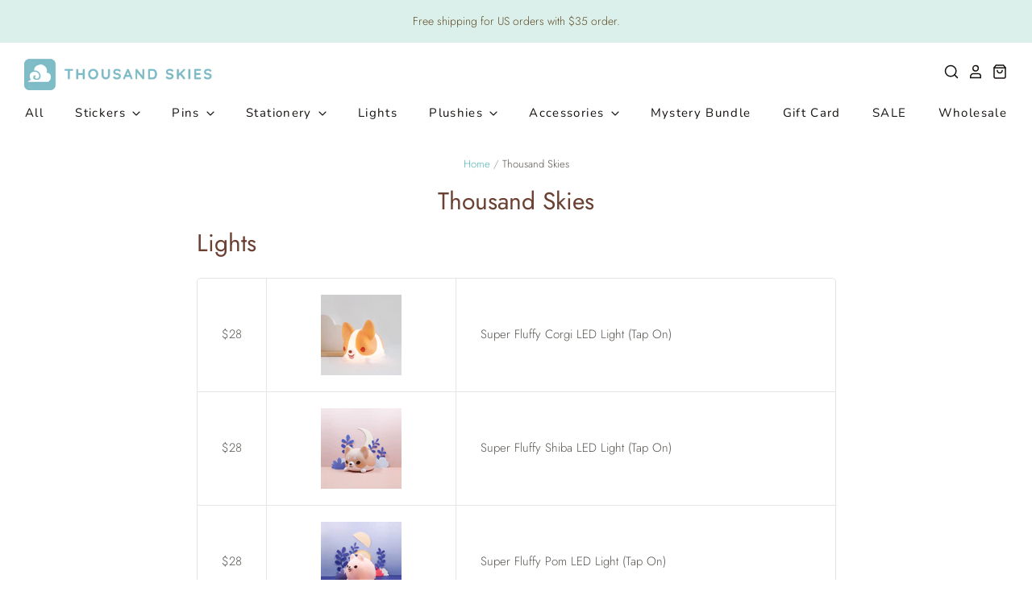

--- FILE ---
content_type: text/html; charset=utf-8
request_url: https://thousandskies.com/pages/convention
body_size: 37341
content:
<!doctype html>
<html class="no-js no-touch">
<head>
  <meta name="facebook-domain-verification" content="hwhednwgoptsb74tb4hf1lyqw21yy5" />

  <meta charset="utf-8">
  <meta http-equiv="X-UA-Compatible" content="IE=edge,chrome=1">

  <title>
    Thousand Skies

    

    

    
      &ndash; thousandskies
    
  </title>

  
    <meta name="description" content="Lights $28 Super Fluffy Corgi LED Light (Tap On) $28 Super Fluffy Shiba LED Light (Tap On) $28 Super Fluffy Pom LED Light (Tap On) $28 Super Fluffy Red Panda LED Light (Tap On) $16 Super Fluffy Corgi Small LED Light $16 Super Fluffy Shiba Small LED Light $16 Super Fluffy Pom Small LED Light $16 Super Fluffy Red Panda S" />
  

  
    <link rel="shortcut icon" href="//thousandskies.com/cdn/shop/files/logo_small_d8594839-c794-4afb-9c46-11a1ae25762c_32x32.png?v=1616790114" type="image/png" />
  

  
    <link rel="canonical" href="https://thousandskies.com/pages/convention" />
  

  <meta name="viewport" content="width=device-width" />

  <script>window.performance && window.performance.mark && window.performance.mark('shopify.content_for_header.start');</script><meta name="google-site-verification" content="LAO3nScAomCx9MuxQlHtH3OjlKgRR69r8kDToBF37dA">
<meta name="facebook-domain-verification" content="xa3bkkvro93u0zp8uoo5wslzob5w7y">
<meta id="shopify-digital-wallet" name="shopify-digital-wallet" content="/23939595/digital_wallets/dialog">
<meta name="shopify-checkout-api-token" content="f73074131e6fc04363b0a6226b983b79">
<meta id="in-context-paypal-metadata" data-shop-id="23939595" data-venmo-supported="false" data-environment="production" data-locale="en_US" data-paypal-v4="true" data-currency="USD">
<script async="async" src="/checkouts/internal/preloads.js?locale=en-US"></script>
<link rel="preconnect" href="https://shop.app" crossorigin="anonymous">
<script async="async" src="https://shop.app/checkouts/internal/preloads.js?locale=en-US&shop_id=23939595" crossorigin="anonymous"></script>
<script id="apple-pay-shop-capabilities" type="application/json">{"shopId":23939595,"countryCode":"US","currencyCode":"USD","merchantCapabilities":["supports3DS"],"merchantId":"gid:\/\/shopify\/Shop\/23939595","merchantName":"thousandskies","requiredBillingContactFields":["postalAddress","email"],"requiredShippingContactFields":["postalAddress","email"],"shippingType":"shipping","supportedNetworks":["visa","masterCard","amex","discover","elo","jcb"],"total":{"type":"pending","label":"thousandskies","amount":"1.00"},"shopifyPaymentsEnabled":true,"supportsSubscriptions":true}</script>
<script id="shopify-features" type="application/json">{"accessToken":"f73074131e6fc04363b0a6226b983b79","betas":["rich-media-storefront-analytics"],"domain":"thousandskies.com","predictiveSearch":true,"shopId":23939595,"locale":"en"}</script>
<script>var Shopify = Shopify || {};
Shopify.shop = "thousandskies.myshopify.com";
Shopify.locale = "en";
Shopify.currency = {"active":"USD","rate":"1.0"};
Shopify.country = "US";
Shopify.theme = {"name":"Pacific","id":83152109653,"schema_name":"Pacific","schema_version":"4.4.0","theme_store_id":705,"role":"main"};
Shopify.theme.handle = "null";
Shopify.theme.style = {"id":null,"handle":null};
Shopify.cdnHost = "thousandskies.com/cdn";
Shopify.routes = Shopify.routes || {};
Shopify.routes.root = "/";</script>
<script type="module">!function(o){(o.Shopify=o.Shopify||{}).modules=!0}(window);</script>
<script>!function(o){function n(){var o=[];function n(){o.push(Array.prototype.slice.apply(arguments))}return n.q=o,n}var t=o.Shopify=o.Shopify||{};t.loadFeatures=n(),t.autoloadFeatures=n()}(window);</script>
<script>
  window.ShopifyPay = window.ShopifyPay || {};
  window.ShopifyPay.apiHost = "shop.app\/pay";
  window.ShopifyPay.redirectState = null;
</script>
<script id="shop-js-analytics" type="application/json">{"pageType":"page"}</script>
<script defer="defer" async type="module" src="//thousandskies.com/cdn/shopifycloud/shop-js/modules/v2/client.init-shop-cart-sync_BT-GjEfc.en.esm.js"></script>
<script defer="defer" async type="module" src="//thousandskies.com/cdn/shopifycloud/shop-js/modules/v2/chunk.common_D58fp_Oc.esm.js"></script>
<script defer="defer" async type="module" src="//thousandskies.com/cdn/shopifycloud/shop-js/modules/v2/chunk.modal_xMitdFEc.esm.js"></script>
<script type="module">
  await import("//thousandskies.com/cdn/shopifycloud/shop-js/modules/v2/client.init-shop-cart-sync_BT-GjEfc.en.esm.js");
await import("//thousandskies.com/cdn/shopifycloud/shop-js/modules/v2/chunk.common_D58fp_Oc.esm.js");
await import("//thousandskies.com/cdn/shopifycloud/shop-js/modules/v2/chunk.modal_xMitdFEc.esm.js");

  window.Shopify.SignInWithShop?.initShopCartSync?.({"fedCMEnabled":true,"windoidEnabled":true});

</script>
<script>
  window.Shopify = window.Shopify || {};
  if (!window.Shopify.featureAssets) window.Shopify.featureAssets = {};
  window.Shopify.featureAssets['shop-js'] = {"shop-cart-sync":["modules/v2/client.shop-cart-sync_DZOKe7Ll.en.esm.js","modules/v2/chunk.common_D58fp_Oc.esm.js","modules/v2/chunk.modal_xMitdFEc.esm.js"],"init-fed-cm":["modules/v2/client.init-fed-cm_B6oLuCjv.en.esm.js","modules/v2/chunk.common_D58fp_Oc.esm.js","modules/v2/chunk.modal_xMitdFEc.esm.js"],"shop-cash-offers":["modules/v2/client.shop-cash-offers_D2sdYoxE.en.esm.js","modules/v2/chunk.common_D58fp_Oc.esm.js","modules/v2/chunk.modal_xMitdFEc.esm.js"],"shop-login-button":["modules/v2/client.shop-login-button_QeVjl5Y3.en.esm.js","modules/v2/chunk.common_D58fp_Oc.esm.js","modules/v2/chunk.modal_xMitdFEc.esm.js"],"pay-button":["modules/v2/client.pay-button_DXTOsIq6.en.esm.js","modules/v2/chunk.common_D58fp_Oc.esm.js","modules/v2/chunk.modal_xMitdFEc.esm.js"],"shop-button":["modules/v2/client.shop-button_DQZHx9pm.en.esm.js","modules/v2/chunk.common_D58fp_Oc.esm.js","modules/v2/chunk.modal_xMitdFEc.esm.js"],"avatar":["modules/v2/client.avatar_BTnouDA3.en.esm.js"],"init-windoid":["modules/v2/client.init-windoid_CR1B-cfM.en.esm.js","modules/v2/chunk.common_D58fp_Oc.esm.js","modules/v2/chunk.modal_xMitdFEc.esm.js"],"init-shop-for-new-customer-accounts":["modules/v2/client.init-shop-for-new-customer-accounts_C_vY_xzh.en.esm.js","modules/v2/client.shop-login-button_QeVjl5Y3.en.esm.js","modules/v2/chunk.common_D58fp_Oc.esm.js","modules/v2/chunk.modal_xMitdFEc.esm.js"],"init-shop-email-lookup-coordinator":["modules/v2/client.init-shop-email-lookup-coordinator_BI7n9ZSv.en.esm.js","modules/v2/chunk.common_D58fp_Oc.esm.js","modules/v2/chunk.modal_xMitdFEc.esm.js"],"init-shop-cart-sync":["modules/v2/client.init-shop-cart-sync_BT-GjEfc.en.esm.js","modules/v2/chunk.common_D58fp_Oc.esm.js","modules/v2/chunk.modal_xMitdFEc.esm.js"],"shop-toast-manager":["modules/v2/client.shop-toast-manager_DiYdP3xc.en.esm.js","modules/v2/chunk.common_D58fp_Oc.esm.js","modules/v2/chunk.modal_xMitdFEc.esm.js"],"init-customer-accounts":["modules/v2/client.init-customer-accounts_D9ZNqS-Q.en.esm.js","modules/v2/client.shop-login-button_QeVjl5Y3.en.esm.js","modules/v2/chunk.common_D58fp_Oc.esm.js","modules/v2/chunk.modal_xMitdFEc.esm.js"],"init-customer-accounts-sign-up":["modules/v2/client.init-customer-accounts-sign-up_iGw4briv.en.esm.js","modules/v2/client.shop-login-button_QeVjl5Y3.en.esm.js","modules/v2/chunk.common_D58fp_Oc.esm.js","modules/v2/chunk.modal_xMitdFEc.esm.js"],"shop-follow-button":["modules/v2/client.shop-follow-button_CqMgW2wH.en.esm.js","modules/v2/chunk.common_D58fp_Oc.esm.js","modules/v2/chunk.modal_xMitdFEc.esm.js"],"checkout-modal":["modules/v2/client.checkout-modal_xHeaAweL.en.esm.js","modules/v2/chunk.common_D58fp_Oc.esm.js","modules/v2/chunk.modal_xMitdFEc.esm.js"],"shop-login":["modules/v2/client.shop-login_D91U-Q7h.en.esm.js","modules/v2/chunk.common_D58fp_Oc.esm.js","modules/v2/chunk.modal_xMitdFEc.esm.js"],"lead-capture":["modules/v2/client.lead-capture_BJmE1dJe.en.esm.js","modules/v2/chunk.common_D58fp_Oc.esm.js","modules/v2/chunk.modal_xMitdFEc.esm.js"],"payment-terms":["modules/v2/client.payment-terms_Ci9AEqFq.en.esm.js","modules/v2/chunk.common_D58fp_Oc.esm.js","modules/v2/chunk.modal_xMitdFEc.esm.js"]};
</script>
<script>(function() {
  var isLoaded = false;
  function asyncLoad() {
    if (isLoaded) return;
    isLoaded = true;
    var urls = ["https:\/\/phplaravel-725538-2956970.cloudwaysapps.com\/custom.js?shop=thousandskies.myshopify.com","https:\/\/shopify-widget.route.com\/shopify.widget.js?shop=thousandskies.myshopify.com"];
    for (var i = 0; i < urls.length; i++) {
      var s = document.createElement('script');
      s.type = 'text/javascript';
      s.async = true;
      s.src = urls[i];
      var x = document.getElementsByTagName('script')[0];
      x.parentNode.insertBefore(s, x);
    }
  };
  if(window.attachEvent) {
    window.attachEvent('onload', asyncLoad);
  } else {
    window.addEventListener('load', asyncLoad, false);
  }
})();</script>
<script id="__st">var __st={"a":23939595,"offset":-28800,"reqid":"6b4d1426-3d83-4548-9a7a-435efa552089-1769377413","pageurl":"thousandskies.com\/pages\/convention","s":"pages-81080582229","u":"563b0d36d0b0","p":"page","rtyp":"page","rid":81080582229};</script>
<script>window.ShopifyPaypalV4VisibilityTracking = true;</script>
<script id="captcha-bootstrap">!function(){'use strict';const t='contact',e='account',n='new_comment',o=[[t,t],['blogs',n],['comments',n],[t,'customer']],c=[[e,'customer_login'],[e,'guest_login'],[e,'recover_customer_password'],[e,'create_customer']],r=t=>t.map((([t,e])=>`form[action*='/${t}']:not([data-nocaptcha='true']) input[name='form_type'][value='${e}']`)).join(','),a=t=>()=>t?[...document.querySelectorAll(t)].map((t=>t.form)):[];function s(){const t=[...o],e=r(t);return a(e)}const i='password',u='form_key',d=['recaptcha-v3-token','g-recaptcha-response','h-captcha-response',i],f=()=>{try{return window.sessionStorage}catch{return}},m='__shopify_v',_=t=>t.elements[u];function p(t,e,n=!1){try{const o=window.sessionStorage,c=JSON.parse(o.getItem(e)),{data:r}=function(t){const{data:e,action:n}=t;return t[m]||n?{data:e,action:n}:{data:t,action:n}}(c);for(const[e,n]of Object.entries(r))t.elements[e]&&(t.elements[e].value=n);n&&o.removeItem(e)}catch(o){console.error('form repopulation failed',{error:o})}}const l='form_type',E='cptcha';function T(t){t.dataset[E]=!0}const w=window,h=w.document,L='Shopify',v='ce_forms',y='captcha';let A=!1;((t,e)=>{const n=(g='f06e6c50-85a8-45c8-87d0-21a2b65856fe',I='https://cdn.shopify.com/shopifycloud/storefront-forms-hcaptcha/ce_storefront_forms_captcha_hcaptcha.v1.5.2.iife.js',D={infoText:'Protected by hCaptcha',privacyText:'Privacy',termsText:'Terms'},(t,e,n)=>{const o=w[L][v],c=o.bindForm;if(c)return c(t,g,e,D).then(n);var r;o.q.push([[t,g,e,D],n]),r=I,A||(h.body.append(Object.assign(h.createElement('script'),{id:'captcha-provider',async:!0,src:r})),A=!0)});var g,I,D;w[L]=w[L]||{},w[L][v]=w[L][v]||{},w[L][v].q=[],w[L][y]=w[L][y]||{},w[L][y].protect=function(t,e){n(t,void 0,e),T(t)},Object.freeze(w[L][y]),function(t,e,n,w,h,L){const[v,y,A,g]=function(t,e,n){const i=e?o:[],u=t?c:[],d=[...i,...u],f=r(d),m=r(i),_=r(d.filter((([t,e])=>n.includes(e))));return[a(f),a(m),a(_),s()]}(w,h,L),I=t=>{const e=t.target;return e instanceof HTMLFormElement?e:e&&e.form},D=t=>v().includes(t);t.addEventListener('submit',(t=>{const e=I(t);if(!e)return;const n=D(e)&&!e.dataset.hcaptchaBound&&!e.dataset.recaptchaBound,o=_(e),c=g().includes(e)&&(!o||!o.value);(n||c)&&t.preventDefault(),c&&!n&&(function(t){try{if(!f())return;!function(t){const e=f();if(!e)return;const n=_(t);if(!n)return;const o=n.value;o&&e.removeItem(o)}(t);const e=Array.from(Array(32),(()=>Math.random().toString(36)[2])).join('');!function(t,e){_(t)||t.append(Object.assign(document.createElement('input'),{type:'hidden',name:u})),t.elements[u].value=e}(t,e),function(t,e){const n=f();if(!n)return;const o=[...t.querySelectorAll(`input[type='${i}']`)].map((({name:t})=>t)),c=[...d,...o],r={};for(const[a,s]of new FormData(t).entries())c.includes(a)||(r[a]=s);n.setItem(e,JSON.stringify({[m]:1,action:t.action,data:r}))}(t,e)}catch(e){console.error('failed to persist form',e)}}(e),e.submit())}));const S=(t,e)=>{t&&!t.dataset[E]&&(n(t,e.some((e=>e===t))),T(t))};for(const o of['focusin','change'])t.addEventListener(o,(t=>{const e=I(t);D(e)&&S(e,y())}));const B=e.get('form_key'),M=e.get(l),P=B&&M;t.addEventListener('DOMContentLoaded',(()=>{const t=y();if(P)for(const e of t)e.elements[l].value===M&&p(e,B);[...new Set([...A(),...v().filter((t=>'true'===t.dataset.shopifyCaptcha))])].forEach((e=>S(e,t)))}))}(h,new URLSearchParams(w.location.search),n,t,e,['guest_login'])})(!0,!0)}();</script>
<script integrity="sha256-4kQ18oKyAcykRKYeNunJcIwy7WH5gtpwJnB7kiuLZ1E=" data-source-attribution="shopify.loadfeatures" defer="defer" src="//thousandskies.com/cdn/shopifycloud/storefront/assets/storefront/load_feature-a0a9edcb.js" crossorigin="anonymous"></script>
<script crossorigin="anonymous" defer="defer" src="//thousandskies.com/cdn/shopifycloud/storefront/assets/shopify_pay/storefront-65b4c6d7.js?v=20250812"></script>
<script data-source-attribution="shopify.dynamic_checkout.dynamic.init">var Shopify=Shopify||{};Shopify.PaymentButton=Shopify.PaymentButton||{isStorefrontPortableWallets:!0,init:function(){window.Shopify.PaymentButton.init=function(){};var t=document.createElement("script");t.src="https://thousandskies.com/cdn/shopifycloud/portable-wallets/latest/portable-wallets.en.js",t.type="module",document.head.appendChild(t)}};
</script>
<script data-source-attribution="shopify.dynamic_checkout.buyer_consent">
  function portableWalletsHideBuyerConsent(e){var t=document.getElementById("shopify-buyer-consent"),n=document.getElementById("shopify-subscription-policy-button");t&&n&&(t.classList.add("hidden"),t.setAttribute("aria-hidden","true"),n.removeEventListener("click",e))}function portableWalletsShowBuyerConsent(e){var t=document.getElementById("shopify-buyer-consent"),n=document.getElementById("shopify-subscription-policy-button");t&&n&&(t.classList.remove("hidden"),t.removeAttribute("aria-hidden"),n.addEventListener("click",e))}window.Shopify?.PaymentButton&&(window.Shopify.PaymentButton.hideBuyerConsent=portableWalletsHideBuyerConsent,window.Shopify.PaymentButton.showBuyerConsent=portableWalletsShowBuyerConsent);
</script>
<script data-source-attribution="shopify.dynamic_checkout.cart.bootstrap">document.addEventListener("DOMContentLoaded",(function(){function t(){return document.querySelector("shopify-accelerated-checkout-cart, shopify-accelerated-checkout")}if(t())Shopify.PaymentButton.init();else{new MutationObserver((function(e,n){t()&&(Shopify.PaymentButton.init(),n.disconnect())})).observe(document.body,{childList:!0,subtree:!0})}}));
</script>
<script id='scb4127' type='text/javascript' async='' src='https://thousandskies.com/cdn/shopifycloud/privacy-banner/storefront-banner.js'></script><link id="shopify-accelerated-checkout-styles" rel="stylesheet" media="screen" href="https://thousandskies.com/cdn/shopifycloud/portable-wallets/latest/accelerated-checkout-backwards-compat.css" crossorigin="anonymous">
<style id="shopify-accelerated-checkout-cart">
        #shopify-buyer-consent {
  margin-top: 1em;
  display: inline-block;
  width: 100%;
}

#shopify-buyer-consent.hidden {
  display: none;
}

#shopify-subscription-policy-button {
  background: none;
  border: none;
  padding: 0;
  text-decoration: underline;
  font-size: inherit;
  cursor: pointer;
}

#shopify-subscription-policy-button::before {
  box-shadow: none;
}

      </style>

<script>window.performance && window.performance.mark && window.performance.mark('shopify.content_for_header.end');</script>

  
  















<meta property="og:site_name" content="thousandskies">
<meta property="og:url" content="https://thousandskies.com/pages/convention">
<meta property="og:title" content="Thousand Skies">
<meta property="og:type" content="website">
<meta property="og:description" content="Lights $28 Super Fluffy Corgi LED Light (Tap On) $28 Super Fluffy Shiba LED Light (Tap On) $28 Super Fluffy Pom LED Light (Tap On) $28 Super Fluffy Red Panda LED Light (Tap On) $16 Super Fluffy Corgi Small LED Light $16 Super Fluffy Shiba Small LED Light $16 Super Fluffy Pom Small LED Light $16 Super Fluffy Red Panda S">













  <meta name="twitter:site" content="@thousand_skies">








<meta name="twitter:title" content="Thousand Skies">
<meta name="twitter:description" content="Lights $28 Super Fluffy Corgi LED Light (Tap On) $28 Super Fluffy Shiba LED Light (Tap On) $28 Super Fluffy Pom LED Light (Tap On) $28 Super Fluffy Red Panda LED Light (Tap On) $16 Super Fluffy Corgi Small LED Light $16 Super Fluffy Shiba Small LED Light $16 Super Fluffy Pom Small LED Light $16 Super Fluffy Red Panda S">





  <!-- Theme CSS -->
  <link href="//thousandskies.com/cdn/shop/t/2/assets/theme.scss.css?v=136576119395230544051763098004" rel="stylesheet" type="text/css" media="all" />

  <!-- Theme object -->
  <script>

  window.Shop = {};

  Shop.version = "4.4.0";

  Shop.cartQuantityError = {
    title: "Not available",
    message: "You can only have ** quantity ** ** title ** in your cart.",
    button: "Okay",
  };

  Shop.moneyFormat = "${{amount}}";

  

  

  

  window.Theme = {
    routes: {
      "root_url": "/",
      "account_url": "/account",
      "account_login_url": "/account/login",
      "account_logout_url": "/account/logout",
      "account_register_url": "/account/register",
      "account_addresses_url": "/account/addresses",
      "collections_url": "/collections",
      "all_products_collection_url": "/collections/all",
      "search_url": "/search",
      "cart_url": "/cart",
      "cart_add_url": "/cart/add",
      "cart_change_url": "/cart/change",
      "cart_clear_url": "/cart/clear",
      "product_recommendations_url": "/recommendations/products"
    }
  };
</script>


  
<!-- Start of Judge.me Core -->
<link rel="dns-prefetch" href="https://cdn.judge.me/">
<script data-cfasync='false' class='jdgm-settings-script'>window.jdgmSettings={"pagination":5,"disable_web_reviews":false,"badge_no_review_text":"No reviews","badge_n_reviews_text":"{{ n }} review/reviews","badge_star_color":"#9cb5ff","hide_badge_preview_if_no_reviews":true,"badge_hide_text":false,"enforce_center_preview_badge":false,"widget_title":"Customer Reviews","widget_open_form_text":"Write a review","widget_close_form_text":"Cancel review","widget_refresh_page_text":"Refresh page","widget_summary_text":"Based on {{ number_of_reviews }} review/reviews","widget_no_review_text":"Be the first to write a review","widget_name_field_text":"Display name","widget_verified_name_field_text":"Verified Name (public)","widget_name_placeholder_text":"Display name","widget_required_field_error_text":"This field is required.","widget_email_field_text":"Email address","widget_verified_email_field_text":"Verified Email (private, can not be edited)","widget_email_placeholder_text":"Your email address","widget_email_field_error_text":"Please enter a valid email address.","widget_rating_field_text":"Rating","widget_review_title_field_text":"Review Title","widget_review_title_placeholder_text":"Give your review a title","widget_review_body_field_text":"Review content","widget_review_body_placeholder_text":"Start writing here...","widget_pictures_field_text":"Picture/Video (optional)","widget_submit_review_text":"Submit Review","widget_submit_verified_review_text":"Submit Verified Review","widget_submit_success_msg_with_auto_publish":"Thank you! Please refresh the page in a few moments to see your review. You can remove or edit your review by logging into \u003ca href='https://judge.me/login' target='_blank' rel='nofollow noopener'\u003eJudge.me\u003c/a\u003e","widget_submit_success_msg_no_auto_publish":"Thank you! Your review will be published as soon as it is approved by the shop admin. You can remove or edit your review by logging into \u003ca href='https://judge.me/login' target='_blank' rel='nofollow noopener'\u003eJudge.me\u003c/a\u003e","widget_show_default_reviews_out_of_total_text":"Showing {{ n_reviews_shown }} out of {{ n_reviews }} reviews.","widget_show_all_link_text":"Show all","widget_show_less_link_text":"Show less","widget_author_said_text":"{{ reviewer_name }} said:","widget_days_text":"{{ n }} days ago","widget_weeks_text":"{{ n }} week/weeks ago","widget_months_text":"{{ n }} month/months ago","widget_years_text":"{{ n }} year/years ago","widget_yesterday_text":"Yesterday","widget_today_text":"Today","widget_replied_text":"\u003e\u003e {{ shop_name }} replied:","widget_read_more_text":"Read more","widget_reviewer_name_as_initial":"","widget_rating_filter_color":"#fbcd0a","widget_rating_filter_see_all_text":"See all reviews","widget_sorting_most_recent_text":"Most Recent","widget_sorting_highest_rating_text":"Highest Rating","widget_sorting_lowest_rating_text":"Lowest Rating","widget_sorting_with_pictures_text":"Only Pictures","widget_sorting_most_helpful_text":"Most Helpful","widget_open_question_form_text":"Ask a question","widget_reviews_subtab_text":"Reviews","widget_questions_subtab_text":"Questions","widget_question_label_text":"Question","widget_answer_label_text":"Answer","widget_question_placeholder_text":"Write your question here","widget_submit_question_text":"Submit Question","widget_question_submit_success_text":"Thank you for your question! We will notify you once it gets answered.","widget_star_color":"#9cb5ff","verified_badge_text":"Verified","verified_badge_bg_color":"","verified_badge_text_color":"","verified_badge_placement":"left-of-reviewer-name","widget_review_max_height":"","widget_hide_border":false,"widget_social_share":false,"widget_thumb":false,"widget_review_location_show":false,"widget_location_format":"","all_reviews_include_out_of_store_products":true,"all_reviews_out_of_store_text":"(out of store)","all_reviews_pagination":100,"all_reviews_product_name_prefix_text":"about","enable_review_pictures":false,"enable_question_anwser":false,"widget_theme":"default","review_date_format":"mm/dd/yyyy","default_sort_method":"most-recent","widget_product_reviews_subtab_text":"Product Reviews","widget_shop_reviews_subtab_text":"Shop Reviews","widget_other_products_reviews_text":"Reviews for other products","widget_store_reviews_subtab_text":"Store reviews","widget_no_store_reviews_text":"This store hasn't received any reviews yet","widget_web_restriction_product_reviews_text":"This product hasn't received any reviews yet","widget_no_items_text":"No items found","widget_show_more_text":"Show more","widget_write_a_store_review_text":"Write a Store Review","widget_other_languages_heading":"Reviews in Other Languages","widget_translate_review_text":"Translate review to {{ language }}","widget_translating_review_text":"Translating...","widget_show_original_translation_text":"Show original ({{ language }})","widget_translate_review_failed_text":"Review couldn't be translated.","widget_translate_review_retry_text":"Retry","widget_translate_review_try_again_later_text":"Try again later","show_product_url_for_grouped_product":false,"widget_sorting_pictures_first_text":"Pictures First","show_pictures_on_all_rev_page_mobile":false,"show_pictures_on_all_rev_page_desktop":false,"floating_tab_hide_mobile_install_preference":false,"floating_tab_button_name":"★ Reviews","floating_tab_title":"Let customers speak for us","floating_tab_button_color":"","floating_tab_button_background_color":"","floating_tab_url":"","floating_tab_url_enabled":false,"floating_tab_tab_style":"text","all_reviews_text_badge_text":"Customers rate us {{ shop.metafields.judgeme.all_reviews_rating | round: 1 }}/5 based on {{ shop.metafields.judgeme.all_reviews_count }} reviews.","all_reviews_text_badge_text_branded_style":"{{ shop.metafields.judgeme.all_reviews_rating | round: 1 }} out of 5 stars based on {{ shop.metafields.judgeme.all_reviews_count }} reviews","is_all_reviews_text_badge_a_link":false,"show_stars_for_all_reviews_text_badge":false,"all_reviews_text_badge_url":"","all_reviews_text_style":"text","all_reviews_text_color_style":"judgeme_brand_color","all_reviews_text_color":"#108474","all_reviews_text_show_jm_brand":true,"featured_carousel_show_header":true,"featured_carousel_title":"Let customers speak for us","testimonials_carousel_title":"Customers are saying","videos_carousel_title":"Real customer stories","cards_carousel_title":"Customers are saying","featured_carousel_count_text":"from {{ n }} reviews","featured_carousel_add_link_to_all_reviews_page":false,"featured_carousel_url":"","featured_carousel_show_images":true,"featured_carousel_autoslide_interval":5,"featured_carousel_arrows_on_the_sides":false,"featured_carousel_height":250,"featured_carousel_width":80,"featured_carousel_image_size":0,"featured_carousel_image_height":250,"featured_carousel_arrow_color":"#eeeeee","verified_count_badge_style":"vintage","verified_count_badge_orientation":"horizontal","verified_count_badge_color_style":"judgeme_brand_color","verified_count_badge_color":"#108474","is_verified_count_badge_a_link":false,"verified_count_badge_url":"","verified_count_badge_show_jm_brand":true,"widget_rating_preset_default":5,"widget_first_sub_tab":"product-reviews","widget_show_histogram":true,"widget_histogram_use_custom_color":false,"widget_pagination_use_custom_color":false,"widget_star_use_custom_color":true,"widget_verified_badge_use_custom_color":false,"widget_write_review_use_custom_color":false,"picture_reminder_submit_button":"Upload Pictures","enable_review_videos":false,"mute_video_by_default":false,"widget_sorting_videos_first_text":"Videos First","widget_review_pending_text":"Pending","featured_carousel_items_for_large_screen":3,"social_share_options_order":"Facebook,Twitter","remove_microdata_snippet":false,"disable_json_ld":false,"enable_json_ld_products":false,"preview_badge_show_question_text":false,"preview_badge_no_question_text":"No questions","preview_badge_n_question_text":"{{ number_of_questions }} question/questions","qa_badge_show_icon":false,"qa_badge_position":"same-row","remove_judgeme_branding":false,"widget_add_search_bar":false,"widget_search_bar_placeholder":"Search","widget_sorting_verified_only_text":"Verified only","featured_carousel_theme":"default","featured_carousel_show_rating":true,"featured_carousel_show_title":true,"featured_carousel_show_body":true,"featured_carousel_show_date":false,"featured_carousel_show_reviewer":true,"featured_carousel_show_product":false,"featured_carousel_header_background_color":"#108474","featured_carousel_header_text_color":"#ffffff","featured_carousel_name_product_separator":"reviewed","featured_carousel_full_star_background":"#108474","featured_carousel_empty_star_background":"#dadada","featured_carousel_vertical_theme_background":"#f9fafb","featured_carousel_verified_badge_enable":false,"featured_carousel_verified_badge_color":"#108474","featured_carousel_border_style":"round","featured_carousel_review_line_length_limit":3,"featured_carousel_more_reviews_button_text":"Read more reviews","featured_carousel_view_product_button_text":"View product","all_reviews_page_load_reviews_on":"scroll","all_reviews_page_load_more_text":"Load More Reviews","disable_fb_tab_reviews":false,"enable_ajax_cdn_cache":false,"widget_public_name_text":"displayed publicly like","default_reviewer_name":"John Smith","default_reviewer_name_has_non_latin":true,"widget_reviewer_anonymous":"Anonymous","medals_widget_title":"Judge.me Review Medals","medals_widget_background_color":"#f9fafb","medals_widget_position":"footer_all_pages","medals_widget_border_color":"#f9fafb","medals_widget_verified_text_position":"left","medals_widget_use_monochromatic_version":false,"medals_widget_elements_color":"#108474","show_reviewer_avatar":true,"widget_invalid_yt_video_url_error_text":"Not a YouTube video URL","widget_max_length_field_error_text":"Please enter no more than {0} characters.","widget_show_country_flag":false,"widget_show_collected_via_shop_app":true,"widget_verified_by_shop_badge_style":"light","widget_verified_by_shop_text":"Verified by Shop","widget_show_photo_gallery":false,"widget_load_with_code_splitting":true,"widget_ugc_install_preference":false,"widget_ugc_title":"Made by us, Shared by you","widget_ugc_subtitle":"Tag us to see your picture featured in our page","widget_ugc_arrows_color":"#ffffff","widget_ugc_primary_button_text":"Buy Now","widget_ugc_primary_button_background_color":"#108474","widget_ugc_primary_button_text_color":"#ffffff","widget_ugc_primary_button_border_width":"0","widget_ugc_primary_button_border_style":"none","widget_ugc_primary_button_border_color":"#108474","widget_ugc_primary_button_border_radius":"25","widget_ugc_secondary_button_text":"Load More","widget_ugc_secondary_button_background_color":"#ffffff","widget_ugc_secondary_button_text_color":"#108474","widget_ugc_secondary_button_border_width":"2","widget_ugc_secondary_button_border_style":"solid","widget_ugc_secondary_button_border_color":"#108474","widget_ugc_secondary_button_border_radius":"25","widget_ugc_reviews_button_text":"View Reviews","widget_ugc_reviews_button_background_color":"#ffffff","widget_ugc_reviews_button_text_color":"#108474","widget_ugc_reviews_button_border_width":"2","widget_ugc_reviews_button_border_style":"solid","widget_ugc_reviews_button_border_color":"#108474","widget_ugc_reviews_button_border_radius":"25","widget_ugc_reviews_button_link_to":"judgeme-reviews-page","widget_ugc_show_post_date":true,"widget_ugc_max_width":"800","widget_rating_metafield_value_type":true,"widget_primary_color":"#108474","widget_enable_secondary_color":false,"widget_secondary_color":"#edf5f5","widget_summary_average_rating_text":"{{ average_rating }} out of 5","widget_media_grid_title":"Customer photos \u0026 videos","widget_media_grid_see_more_text":"See more","widget_round_style":false,"widget_show_product_medals":true,"widget_verified_by_judgeme_text":"Verified by Judge.me","widget_show_store_medals":true,"widget_verified_by_judgeme_text_in_store_medals":"Verified by Judge.me","widget_media_field_exceed_quantity_message":"Sorry, we can only accept {{ max_media }} for one review.","widget_media_field_exceed_limit_message":"{{ file_name }} is too large, please select a {{ media_type }} less than {{ size_limit }}MB.","widget_review_submitted_text":"Review Submitted!","widget_question_submitted_text":"Question Submitted!","widget_close_form_text_question":"Cancel","widget_write_your_answer_here_text":"Write your answer here","widget_enabled_branded_link":true,"widget_show_collected_by_judgeme":false,"widget_reviewer_name_color":"","widget_write_review_text_color":"","widget_write_review_bg_color":"","widget_collected_by_judgeme_text":"collected by Judge.me","widget_pagination_type":"standard","widget_load_more_text":"Load More","widget_load_more_color":"#108474","widget_full_review_text":"Full Review","widget_read_more_reviews_text":"Read More Reviews","widget_read_questions_text":"Read Questions","widget_questions_and_answers_text":"Questions \u0026 Answers","widget_verified_by_text":"Verified by","widget_verified_text":"Verified","widget_number_of_reviews_text":"{{ number_of_reviews }} reviews","widget_back_button_text":"Back","widget_next_button_text":"Next","widget_custom_forms_filter_button":"Filters","custom_forms_style":"vertical","widget_show_review_information":false,"how_reviews_are_collected":"How reviews are collected?","widget_show_review_keywords":false,"widget_gdpr_statement":"How we use your data: We'll only contact you about the review you left, and only if necessary. By submitting your review, you agree to Judge.me's \u003ca href='https://judge.me/terms' target='_blank' rel='nofollow noopener'\u003eterms\u003c/a\u003e, \u003ca href='https://judge.me/privacy' target='_blank' rel='nofollow noopener'\u003eprivacy\u003c/a\u003e and \u003ca href='https://judge.me/content-policy' target='_blank' rel='nofollow noopener'\u003econtent\u003c/a\u003e policies.","widget_multilingual_sorting_enabled":false,"widget_translate_review_content_enabled":false,"widget_translate_review_content_method":"manual","popup_widget_review_selection":"automatically_with_pictures","popup_widget_round_border_style":true,"popup_widget_show_title":true,"popup_widget_show_body":true,"popup_widget_show_reviewer":false,"popup_widget_show_product":true,"popup_widget_show_pictures":true,"popup_widget_use_review_picture":true,"popup_widget_show_on_home_page":true,"popup_widget_show_on_product_page":true,"popup_widget_show_on_collection_page":true,"popup_widget_show_on_cart_page":true,"popup_widget_position":"bottom_left","popup_widget_first_review_delay":5,"popup_widget_duration":5,"popup_widget_interval":5,"popup_widget_review_count":5,"popup_widget_hide_on_mobile":true,"review_snippet_widget_round_border_style":true,"review_snippet_widget_card_color":"#FFFFFF","review_snippet_widget_slider_arrows_background_color":"#FFFFFF","review_snippet_widget_slider_arrows_color":"#000000","review_snippet_widget_star_color":"#108474","show_product_variant":false,"all_reviews_product_variant_label_text":"Variant: ","widget_show_verified_branding":false,"widget_ai_summary_title":"Customers say","widget_ai_summary_disclaimer":"AI-powered review summary based on recent customer reviews","widget_show_ai_summary":false,"widget_show_ai_summary_bg":false,"widget_show_review_title_input":true,"redirect_reviewers_invited_via_email":"review_widget","request_store_review_after_product_review":false,"request_review_other_products_in_order":false,"review_form_color_scheme":"default","review_form_corner_style":"square","review_form_star_color":{},"review_form_text_color":"#333333","review_form_background_color":"#ffffff","review_form_field_background_color":"#fafafa","review_form_button_color":{},"review_form_button_text_color":"#ffffff","review_form_modal_overlay_color":"#000000","review_content_screen_title_text":"How would you rate this product?","review_content_introduction_text":"We would love it if you would share a bit about your experience.","store_review_form_title_text":"How would you rate this store?","store_review_form_introduction_text":"We would love it if you would share a bit about your experience.","show_review_guidance_text":true,"one_star_review_guidance_text":"Poor","five_star_review_guidance_text":"Great","customer_information_screen_title_text":"About you","customer_information_introduction_text":"Please tell us more about you.","custom_questions_screen_title_text":"Your experience in more detail","custom_questions_introduction_text":"Here are a few questions to help us understand more about your experience.","review_submitted_screen_title_text":"Thanks for your review!","review_submitted_screen_thank_you_text":"We are processing it and it will appear on the store soon.","review_submitted_screen_email_verification_text":"Please confirm your email by clicking the link we just sent you. This helps us keep reviews authentic.","review_submitted_request_store_review_text":"Would you like to share your experience of shopping with us?","review_submitted_review_other_products_text":"Would you like to review these products?","store_review_screen_title_text":"Would you like to share your experience of shopping with us?","store_review_introduction_text":"We value your feedback and use it to improve. Please share any thoughts or suggestions you have.","reviewer_media_screen_title_picture_text":"Share a picture","reviewer_media_introduction_picture_text":"Upload a photo to support your review.","reviewer_media_screen_title_video_text":"Share a video","reviewer_media_introduction_video_text":"Upload a video to support your review.","reviewer_media_screen_title_picture_or_video_text":"Share a picture or video","reviewer_media_introduction_picture_or_video_text":"Upload a photo or video to support your review.","reviewer_media_youtube_url_text":"Paste your Youtube URL here","advanced_settings_next_step_button_text":"Next","advanced_settings_close_review_button_text":"Close","modal_write_review_flow":false,"write_review_flow_required_text":"Required","write_review_flow_privacy_message_text":"We respect your privacy.","write_review_flow_anonymous_text":"Post review as anonymous","write_review_flow_visibility_text":"This won't be visible to other customers.","write_review_flow_multiple_selection_help_text":"Select as many as you like","write_review_flow_single_selection_help_text":"Select one option","write_review_flow_required_field_error_text":"This field is required","write_review_flow_invalid_email_error_text":"Please enter a valid email address","write_review_flow_max_length_error_text":"Max. {{ max_length }} characters.","write_review_flow_media_upload_text":"\u003cb\u003eClick to upload\u003c/b\u003e or drag and drop","write_review_flow_gdpr_statement":"We'll only contact you about your review if necessary. By submitting your review, you agree to our \u003ca href='https://judge.me/terms' target='_blank' rel='nofollow noopener'\u003eterms and conditions\u003c/a\u003e and \u003ca href='https://judge.me/privacy' target='_blank' rel='nofollow noopener'\u003eprivacy policy\u003c/a\u003e.","rating_only_reviews_enabled":false,"show_negative_reviews_help_screen":false,"new_review_flow_help_screen_rating_threshold":3,"negative_review_resolution_screen_title_text":"Tell us more","negative_review_resolution_text":"Your experience matters to us. If there were issues with your purchase, we're here to help. Feel free to reach out to us, we'd love the opportunity to make things right.","negative_review_resolution_button_text":"Contact us","negative_review_resolution_proceed_with_review_text":"Leave a review","negative_review_resolution_subject":"Issue with purchase from {{ shop_name }}.{{ order_name }}","preview_badge_collection_page_install_status":false,"widget_review_custom_css":"","preview_badge_custom_css":"","preview_badge_stars_count":"5-stars","featured_carousel_custom_css":"","floating_tab_custom_css":"","all_reviews_widget_custom_css":"","medals_widget_custom_css":"","verified_badge_custom_css":"","all_reviews_text_custom_css":"","transparency_badges_collected_via_store_invite":false,"transparency_badges_from_another_provider":false,"transparency_badges_collected_from_store_visitor":false,"transparency_badges_collected_by_verified_review_provider":false,"transparency_badges_earned_reward":false,"transparency_badges_collected_via_store_invite_text":"Review collected via store invitation","transparency_badges_from_another_provider_text":"Review collected from another provider","transparency_badges_collected_from_store_visitor_text":"Review collected from a store visitor","transparency_badges_written_in_google_text":"Review written in Google","transparency_badges_written_in_etsy_text":"Review written in Etsy","transparency_badges_written_in_shop_app_text":"Review written in Shop App","transparency_badges_earned_reward_text":"Review earned a reward for future purchase","product_review_widget_per_page":10,"widget_store_review_label_text":"Review about the store","checkout_comment_extension_title_on_product_page":"Customer Comments","checkout_comment_extension_num_latest_comment_show":5,"checkout_comment_extension_format":"name_and_timestamp","checkout_comment_customer_name":"last_initial","checkout_comment_comment_notification":true,"preview_badge_collection_page_install_preference":true,"preview_badge_home_page_install_preference":false,"preview_badge_product_page_install_preference":true,"review_widget_install_preference":"","review_carousel_install_preference":false,"floating_reviews_tab_install_preference":"none","verified_reviews_count_badge_install_preference":false,"all_reviews_text_install_preference":false,"review_widget_best_location":true,"judgeme_medals_install_preference":false,"review_widget_revamp_enabled":false,"review_widget_qna_enabled":false,"review_widget_header_theme":"minimal","review_widget_widget_title_enabled":true,"review_widget_header_text_size":"medium","review_widget_header_text_weight":"regular","review_widget_average_rating_style":"compact","review_widget_bar_chart_enabled":true,"review_widget_bar_chart_type":"numbers","review_widget_bar_chart_style":"standard","review_widget_expanded_media_gallery_enabled":false,"review_widget_reviews_section_theme":"standard","review_widget_image_style":"thumbnails","review_widget_review_image_ratio":"square","review_widget_stars_size":"medium","review_widget_verified_badge":"standard_text","review_widget_review_title_text_size":"medium","review_widget_review_text_size":"medium","review_widget_review_text_length":"medium","review_widget_number_of_columns_desktop":3,"review_widget_carousel_transition_speed":5,"review_widget_custom_questions_answers_display":"always","review_widget_button_text_color":"#FFFFFF","review_widget_text_color":"#000000","review_widget_lighter_text_color":"#7B7B7B","review_widget_corner_styling":"soft","review_widget_review_word_singular":"review","review_widget_review_word_plural":"reviews","review_widget_voting_label":"Helpful?","review_widget_shop_reply_label":"Reply from {{ shop_name }}:","review_widget_filters_title":"Filters","qna_widget_question_word_singular":"Question","qna_widget_question_word_plural":"Questions","qna_widget_answer_reply_label":"Answer from {{ answerer_name }}:","qna_content_screen_title_text":"Ask a question about this product","qna_widget_question_required_field_error_text":"Please enter your question.","qna_widget_flow_gdpr_statement":"We'll only contact you about your question if necessary. By submitting your question, you agree to our \u003ca href='https://judge.me/terms' target='_blank' rel='nofollow noopener'\u003eterms and conditions\u003c/a\u003e and \u003ca href='https://judge.me/privacy' target='_blank' rel='nofollow noopener'\u003eprivacy policy\u003c/a\u003e.","qna_widget_question_submitted_text":"Thanks for your question!","qna_widget_close_form_text_question":"Close","qna_widget_question_submit_success_text":"We’ll notify you by email when your question is answered.","all_reviews_widget_v2025_enabled":false,"all_reviews_widget_v2025_header_theme":"default","all_reviews_widget_v2025_widget_title_enabled":true,"all_reviews_widget_v2025_header_text_size":"medium","all_reviews_widget_v2025_header_text_weight":"regular","all_reviews_widget_v2025_average_rating_style":"compact","all_reviews_widget_v2025_bar_chart_enabled":true,"all_reviews_widget_v2025_bar_chart_type":"numbers","all_reviews_widget_v2025_bar_chart_style":"standard","all_reviews_widget_v2025_expanded_media_gallery_enabled":false,"all_reviews_widget_v2025_show_store_medals":true,"all_reviews_widget_v2025_show_photo_gallery":true,"all_reviews_widget_v2025_show_review_keywords":false,"all_reviews_widget_v2025_show_ai_summary":false,"all_reviews_widget_v2025_show_ai_summary_bg":false,"all_reviews_widget_v2025_add_search_bar":false,"all_reviews_widget_v2025_default_sort_method":"most-recent","all_reviews_widget_v2025_reviews_per_page":10,"all_reviews_widget_v2025_reviews_section_theme":"default","all_reviews_widget_v2025_image_style":"thumbnails","all_reviews_widget_v2025_review_image_ratio":"square","all_reviews_widget_v2025_stars_size":"medium","all_reviews_widget_v2025_verified_badge":"bold_badge","all_reviews_widget_v2025_review_title_text_size":"medium","all_reviews_widget_v2025_review_text_size":"medium","all_reviews_widget_v2025_review_text_length":"medium","all_reviews_widget_v2025_number_of_columns_desktop":3,"all_reviews_widget_v2025_carousel_transition_speed":5,"all_reviews_widget_v2025_custom_questions_answers_display":"always","all_reviews_widget_v2025_show_product_variant":false,"all_reviews_widget_v2025_show_reviewer_avatar":true,"all_reviews_widget_v2025_reviewer_name_as_initial":"","all_reviews_widget_v2025_review_location_show":false,"all_reviews_widget_v2025_location_format":"","all_reviews_widget_v2025_show_country_flag":false,"all_reviews_widget_v2025_verified_by_shop_badge_style":"light","all_reviews_widget_v2025_social_share":false,"all_reviews_widget_v2025_social_share_options_order":"Facebook,Twitter,LinkedIn,Pinterest","all_reviews_widget_v2025_pagination_type":"standard","all_reviews_widget_v2025_button_text_color":"#FFFFFF","all_reviews_widget_v2025_text_color":"#000000","all_reviews_widget_v2025_lighter_text_color":"#7B7B7B","all_reviews_widget_v2025_corner_styling":"soft","all_reviews_widget_v2025_title":"Customer reviews","all_reviews_widget_v2025_ai_summary_title":"Customers say about this store","all_reviews_widget_v2025_no_review_text":"Be the first to write a review","platform":"shopify","branding_url":"https://app.judge.me/reviews/stores/thousandskies.com","branding_text":"Powered by Judge.me","locale":"en","reply_name":"thousandskies","widget_version":"2.1","footer":true,"autopublish":true,"review_dates":true,"enable_custom_form":false,"shop_use_review_site":true,"shop_locale":"en","enable_multi_locales_translations":false,"show_review_title_input":true,"review_verification_email_status":"always","can_be_branded":true,"reply_name_text":"thousandskies"};</script> <style class='jdgm-settings-style'>.jdgm-xx{left:0}:not(.jdgm-prev-badge__stars)>.jdgm-star{color:#9cb5ff}.jdgm-histogram .jdgm-star.jdgm-star{color:#9cb5ff}.jdgm-preview-badge .jdgm-star.jdgm-star{color:#9cb5ff}.jdgm-histogram .jdgm-histogram__bar-content{background:#fbcd0a}.jdgm-histogram .jdgm-histogram__bar:after{background:#fbcd0a}.jdgm-prev-badge[data-average-rating='0.00']{display:none !important}.jdgm-author-all-initials{display:none !important}.jdgm-author-last-initial{display:none !important}.jdgm-rev-widg__title{visibility:hidden}.jdgm-rev-widg__summary-text{visibility:hidden}.jdgm-prev-badge__text{visibility:hidden}.jdgm-rev__replier:before{content:'thousandskies'}.jdgm-rev__prod-link-prefix:before{content:'about'}.jdgm-rev__variant-label:before{content:'Variant: '}.jdgm-rev__out-of-store-text:before{content:'(out of store)'}@media only screen and (min-width: 768px){.jdgm-rev__pics .jdgm-rev_all-rev-page-picture-separator,.jdgm-rev__pics .jdgm-rev__product-picture{display:none}}@media only screen and (max-width: 768px){.jdgm-rev__pics .jdgm-rev_all-rev-page-picture-separator,.jdgm-rev__pics .jdgm-rev__product-picture{display:none}}.jdgm-preview-badge[data-template="index"]{display:none !important}.jdgm-verified-count-badget[data-from-snippet="true"]{display:none !important}.jdgm-carousel-wrapper[data-from-snippet="true"]{display:none !important}.jdgm-all-reviews-text[data-from-snippet="true"]{display:none !important}.jdgm-medals-section[data-from-snippet="true"]{display:none !important}.jdgm-ugc-media-wrapper[data-from-snippet="true"]{display:none !important}.jdgm-rev__transparency-badge[data-badge-type="review_collected_via_store_invitation"]{display:none !important}.jdgm-rev__transparency-badge[data-badge-type="review_collected_from_another_provider"]{display:none !important}.jdgm-rev__transparency-badge[data-badge-type="review_collected_from_store_visitor"]{display:none !important}.jdgm-rev__transparency-badge[data-badge-type="review_written_in_etsy"]{display:none !important}.jdgm-rev__transparency-badge[data-badge-type="review_written_in_google_business"]{display:none !important}.jdgm-rev__transparency-badge[data-badge-type="review_written_in_shop_app"]{display:none !important}.jdgm-rev__transparency-badge[data-badge-type="review_earned_for_future_purchase"]{display:none !important}
</style> <style class='jdgm-settings-style'></style>

  
  
  
  <style class='jdgm-miracle-styles'>
  @-webkit-keyframes jdgm-spin{0%{-webkit-transform:rotate(0deg);-ms-transform:rotate(0deg);transform:rotate(0deg)}100%{-webkit-transform:rotate(359deg);-ms-transform:rotate(359deg);transform:rotate(359deg)}}@keyframes jdgm-spin{0%{-webkit-transform:rotate(0deg);-ms-transform:rotate(0deg);transform:rotate(0deg)}100%{-webkit-transform:rotate(359deg);-ms-transform:rotate(359deg);transform:rotate(359deg)}}@font-face{font-family:'JudgemeStar';src:url("[data-uri]") format("woff");font-weight:normal;font-style:normal}.jdgm-star{font-family:'JudgemeStar';display:inline !important;text-decoration:none !important;padding:0 4px 0 0 !important;margin:0 !important;font-weight:bold;opacity:1;-webkit-font-smoothing:antialiased;-moz-osx-font-smoothing:grayscale}.jdgm-star:hover{opacity:1}.jdgm-star:last-of-type{padding:0 !important}.jdgm-star.jdgm--on:before{content:"\e000"}.jdgm-star.jdgm--off:before{content:"\e001"}.jdgm-star.jdgm--half:before{content:"\e002"}.jdgm-widget *{margin:0;line-height:1.4;-webkit-box-sizing:border-box;-moz-box-sizing:border-box;box-sizing:border-box;-webkit-overflow-scrolling:touch}.jdgm-hidden{display:none !important;visibility:hidden !important}.jdgm-temp-hidden{display:none}.jdgm-spinner{width:40px;height:40px;margin:auto;border-radius:50%;border-top:2px solid #eee;border-right:2px solid #eee;border-bottom:2px solid #eee;border-left:2px solid #ccc;-webkit-animation:jdgm-spin 0.8s infinite linear;animation:jdgm-spin 0.8s infinite linear}.jdgm-prev-badge{display:block !important}

</style>


  
  
   


<script data-cfasync='false' class='jdgm-script'>
!function(e){window.jdgm=window.jdgm||{},jdgm.CDN_HOST="https://cdn.judge.me/",
jdgm.docReady=function(d){(e.attachEvent?"complete"===e.readyState:"loading"!==e.readyState)?
setTimeout(d,0):e.addEventListener("DOMContentLoaded",d)},jdgm.loadCSS=function(d,t,o,s){
!o&&jdgm.loadCSS.requestedUrls.indexOf(d)>=0||(jdgm.loadCSS.requestedUrls.push(d),
(s=e.createElement("link")).rel="stylesheet",s.class="jdgm-stylesheet",s.media="nope!",
s.href=d,s.onload=function(){this.media="all",t&&setTimeout(t)},e.body.appendChild(s))},
jdgm.loadCSS.requestedUrls=[],jdgm.docReady(function(){(window.jdgmLoadCSS||e.querySelectorAll(
".jdgm-widget, .jdgm-all-reviews-page").length>0)&&(jdgmSettings.widget_load_with_code_splitting?
parseFloat(jdgmSettings.widget_version)>=3?jdgm.loadCSS(jdgm.CDN_HOST+"widget_v3/base.css"):
jdgm.loadCSS(jdgm.CDN_HOST+"widget/base.css"):jdgm.loadCSS(jdgm.CDN_HOST+"shopify_v2.css"))})}(document);
</script>
<script async data-cfasync="false" type="text/javascript" src="https://cdn.judge.me/loader.js"></script>

<noscript><link rel="stylesheet" type="text/css" media="all" href="https://cdn.judge.me/shopify_v2.css"></noscript>
<!-- End of Judge.me Core -->


<!-- BEGIN app block: shopify://apps/judge-me-reviews/blocks/judgeme_core/61ccd3b1-a9f2-4160-9fe9-4fec8413e5d8 --><!-- Start of Judge.me Core -->






<link rel="dns-prefetch" href="https://cdnwidget.judge.me">
<link rel="dns-prefetch" href="https://cdn.judge.me">
<link rel="dns-prefetch" href="https://cdn1.judge.me">
<link rel="dns-prefetch" href="https://api.judge.me">

<script data-cfasync='false' class='jdgm-settings-script'>window.jdgmSettings={"pagination":5,"disable_web_reviews":false,"badge_no_review_text":"No reviews","badge_n_reviews_text":"{{ n }} review/reviews","badge_star_color":"#9cb5ff","hide_badge_preview_if_no_reviews":true,"badge_hide_text":false,"enforce_center_preview_badge":false,"widget_title":"Customer Reviews","widget_open_form_text":"Write a review","widget_close_form_text":"Cancel review","widget_refresh_page_text":"Refresh page","widget_summary_text":"Based on {{ number_of_reviews }} review/reviews","widget_no_review_text":"Be the first to write a review","widget_name_field_text":"Display name","widget_verified_name_field_text":"Verified Name (public)","widget_name_placeholder_text":"Display name","widget_required_field_error_text":"This field is required.","widget_email_field_text":"Email address","widget_verified_email_field_text":"Verified Email (private, can not be edited)","widget_email_placeholder_text":"Your email address","widget_email_field_error_text":"Please enter a valid email address.","widget_rating_field_text":"Rating","widget_review_title_field_text":"Review Title","widget_review_title_placeholder_text":"Give your review a title","widget_review_body_field_text":"Review content","widget_review_body_placeholder_text":"Start writing here...","widget_pictures_field_text":"Picture/Video (optional)","widget_submit_review_text":"Submit Review","widget_submit_verified_review_text":"Submit Verified Review","widget_submit_success_msg_with_auto_publish":"Thank you! Please refresh the page in a few moments to see your review. You can remove or edit your review by logging into \u003ca href='https://judge.me/login' target='_blank' rel='nofollow noopener'\u003eJudge.me\u003c/a\u003e","widget_submit_success_msg_no_auto_publish":"Thank you! Your review will be published as soon as it is approved by the shop admin. You can remove or edit your review by logging into \u003ca href='https://judge.me/login' target='_blank' rel='nofollow noopener'\u003eJudge.me\u003c/a\u003e","widget_show_default_reviews_out_of_total_text":"Showing {{ n_reviews_shown }} out of {{ n_reviews }} reviews.","widget_show_all_link_text":"Show all","widget_show_less_link_text":"Show less","widget_author_said_text":"{{ reviewer_name }} said:","widget_days_text":"{{ n }} days ago","widget_weeks_text":"{{ n }} week/weeks ago","widget_months_text":"{{ n }} month/months ago","widget_years_text":"{{ n }} year/years ago","widget_yesterday_text":"Yesterday","widget_today_text":"Today","widget_replied_text":"\u003e\u003e {{ shop_name }} replied:","widget_read_more_text":"Read more","widget_reviewer_name_as_initial":"","widget_rating_filter_color":"#fbcd0a","widget_rating_filter_see_all_text":"See all reviews","widget_sorting_most_recent_text":"Most Recent","widget_sorting_highest_rating_text":"Highest Rating","widget_sorting_lowest_rating_text":"Lowest Rating","widget_sorting_with_pictures_text":"Only Pictures","widget_sorting_most_helpful_text":"Most Helpful","widget_open_question_form_text":"Ask a question","widget_reviews_subtab_text":"Reviews","widget_questions_subtab_text":"Questions","widget_question_label_text":"Question","widget_answer_label_text":"Answer","widget_question_placeholder_text":"Write your question here","widget_submit_question_text":"Submit Question","widget_question_submit_success_text":"Thank you for your question! We will notify you once it gets answered.","widget_star_color":"#9cb5ff","verified_badge_text":"Verified","verified_badge_bg_color":"","verified_badge_text_color":"","verified_badge_placement":"left-of-reviewer-name","widget_review_max_height":"","widget_hide_border":false,"widget_social_share":false,"widget_thumb":false,"widget_review_location_show":false,"widget_location_format":"","all_reviews_include_out_of_store_products":true,"all_reviews_out_of_store_text":"(out of store)","all_reviews_pagination":100,"all_reviews_product_name_prefix_text":"about","enable_review_pictures":false,"enable_question_anwser":false,"widget_theme":"default","review_date_format":"mm/dd/yyyy","default_sort_method":"most-recent","widget_product_reviews_subtab_text":"Product Reviews","widget_shop_reviews_subtab_text":"Shop Reviews","widget_other_products_reviews_text":"Reviews for other products","widget_store_reviews_subtab_text":"Store reviews","widget_no_store_reviews_text":"This store hasn't received any reviews yet","widget_web_restriction_product_reviews_text":"This product hasn't received any reviews yet","widget_no_items_text":"No items found","widget_show_more_text":"Show more","widget_write_a_store_review_text":"Write a Store Review","widget_other_languages_heading":"Reviews in Other Languages","widget_translate_review_text":"Translate review to {{ language }}","widget_translating_review_text":"Translating...","widget_show_original_translation_text":"Show original ({{ language }})","widget_translate_review_failed_text":"Review couldn't be translated.","widget_translate_review_retry_text":"Retry","widget_translate_review_try_again_later_text":"Try again later","show_product_url_for_grouped_product":false,"widget_sorting_pictures_first_text":"Pictures First","show_pictures_on_all_rev_page_mobile":false,"show_pictures_on_all_rev_page_desktop":false,"floating_tab_hide_mobile_install_preference":false,"floating_tab_button_name":"★ Reviews","floating_tab_title":"Let customers speak for us","floating_tab_button_color":"","floating_tab_button_background_color":"","floating_tab_url":"","floating_tab_url_enabled":false,"floating_tab_tab_style":"text","all_reviews_text_badge_text":"Customers rate us {{ shop.metafields.judgeme.all_reviews_rating | round: 1 }}/5 based on {{ shop.metafields.judgeme.all_reviews_count }} reviews.","all_reviews_text_badge_text_branded_style":"{{ shop.metafields.judgeme.all_reviews_rating | round: 1 }} out of 5 stars based on {{ shop.metafields.judgeme.all_reviews_count }} reviews","is_all_reviews_text_badge_a_link":false,"show_stars_for_all_reviews_text_badge":false,"all_reviews_text_badge_url":"","all_reviews_text_style":"text","all_reviews_text_color_style":"judgeme_brand_color","all_reviews_text_color":"#108474","all_reviews_text_show_jm_brand":true,"featured_carousel_show_header":true,"featured_carousel_title":"Let customers speak for us","testimonials_carousel_title":"Customers are saying","videos_carousel_title":"Real customer stories","cards_carousel_title":"Customers are saying","featured_carousel_count_text":"from {{ n }} reviews","featured_carousel_add_link_to_all_reviews_page":false,"featured_carousel_url":"","featured_carousel_show_images":true,"featured_carousel_autoslide_interval":5,"featured_carousel_arrows_on_the_sides":false,"featured_carousel_height":250,"featured_carousel_width":80,"featured_carousel_image_size":0,"featured_carousel_image_height":250,"featured_carousel_arrow_color":"#eeeeee","verified_count_badge_style":"vintage","verified_count_badge_orientation":"horizontal","verified_count_badge_color_style":"judgeme_brand_color","verified_count_badge_color":"#108474","is_verified_count_badge_a_link":false,"verified_count_badge_url":"","verified_count_badge_show_jm_brand":true,"widget_rating_preset_default":5,"widget_first_sub_tab":"product-reviews","widget_show_histogram":true,"widget_histogram_use_custom_color":false,"widget_pagination_use_custom_color":false,"widget_star_use_custom_color":true,"widget_verified_badge_use_custom_color":false,"widget_write_review_use_custom_color":false,"picture_reminder_submit_button":"Upload Pictures","enable_review_videos":false,"mute_video_by_default":false,"widget_sorting_videos_first_text":"Videos First","widget_review_pending_text":"Pending","featured_carousel_items_for_large_screen":3,"social_share_options_order":"Facebook,Twitter","remove_microdata_snippet":false,"disable_json_ld":false,"enable_json_ld_products":false,"preview_badge_show_question_text":false,"preview_badge_no_question_text":"No questions","preview_badge_n_question_text":"{{ number_of_questions }} question/questions","qa_badge_show_icon":false,"qa_badge_position":"same-row","remove_judgeme_branding":false,"widget_add_search_bar":false,"widget_search_bar_placeholder":"Search","widget_sorting_verified_only_text":"Verified only","featured_carousel_theme":"default","featured_carousel_show_rating":true,"featured_carousel_show_title":true,"featured_carousel_show_body":true,"featured_carousel_show_date":false,"featured_carousel_show_reviewer":true,"featured_carousel_show_product":false,"featured_carousel_header_background_color":"#108474","featured_carousel_header_text_color":"#ffffff","featured_carousel_name_product_separator":"reviewed","featured_carousel_full_star_background":"#108474","featured_carousel_empty_star_background":"#dadada","featured_carousel_vertical_theme_background":"#f9fafb","featured_carousel_verified_badge_enable":false,"featured_carousel_verified_badge_color":"#108474","featured_carousel_border_style":"round","featured_carousel_review_line_length_limit":3,"featured_carousel_more_reviews_button_text":"Read more reviews","featured_carousel_view_product_button_text":"View product","all_reviews_page_load_reviews_on":"scroll","all_reviews_page_load_more_text":"Load More Reviews","disable_fb_tab_reviews":false,"enable_ajax_cdn_cache":false,"widget_public_name_text":"displayed publicly like","default_reviewer_name":"John Smith","default_reviewer_name_has_non_latin":true,"widget_reviewer_anonymous":"Anonymous","medals_widget_title":"Judge.me Review Medals","medals_widget_background_color":"#f9fafb","medals_widget_position":"footer_all_pages","medals_widget_border_color":"#f9fafb","medals_widget_verified_text_position":"left","medals_widget_use_monochromatic_version":false,"medals_widget_elements_color":"#108474","show_reviewer_avatar":true,"widget_invalid_yt_video_url_error_text":"Not a YouTube video URL","widget_max_length_field_error_text":"Please enter no more than {0} characters.","widget_show_country_flag":false,"widget_show_collected_via_shop_app":true,"widget_verified_by_shop_badge_style":"light","widget_verified_by_shop_text":"Verified by Shop","widget_show_photo_gallery":false,"widget_load_with_code_splitting":true,"widget_ugc_install_preference":false,"widget_ugc_title":"Made by us, Shared by you","widget_ugc_subtitle":"Tag us to see your picture featured in our page","widget_ugc_arrows_color":"#ffffff","widget_ugc_primary_button_text":"Buy Now","widget_ugc_primary_button_background_color":"#108474","widget_ugc_primary_button_text_color":"#ffffff","widget_ugc_primary_button_border_width":"0","widget_ugc_primary_button_border_style":"none","widget_ugc_primary_button_border_color":"#108474","widget_ugc_primary_button_border_radius":"25","widget_ugc_secondary_button_text":"Load More","widget_ugc_secondary_button_background_color":"#ffffff","widget_ugc_secondary_button_text_color":"#108474","widget_ugc_secondary_button_border_width":"2","widget_ugc_secondary_button_border_style":"solid","widget_ugc_secondary_button_border_color":"#108474","widget_ugc_secondary_button_border_radius":"25","widget_ugc_reviews_button_text":"View Reviews","widget_ugc_reviews_button_background_color":"#ffffff","widget_ugc_reviews_button_text_color":"#108474","widget_ugc_reviews_button_border_width":"2","widget_ugc_reviews_button_border_style":"solid","widget_ugc_reviews_button_border_color":"#108474","widget_ugc_reviews_button_border_radius":"25","widget_ugc_reviews_button_link_to":"judgeme-reviews-page","widget_ugc_show_post_date":true,"widget_ugc_max_width":"800","widget_rating_metafield_value_type":true,"widget_primary_color":"#108474","widget_enable_secondary_color":false,"widget_secondary_color":"#edf5f5","widget_summary_average_rating_text":"{{ average_rating }} out of 5","widget_media_grid_title":"Customer photos \u0026 videos","widget_media_grid_see_more_text":"See more","widget_round_style":false,"widget_show_product_medals":true,"widget_verified_by_judgeme_text":"Verified by Judge.me","widget_show_store_medals":true,"widget_verified_by_judgeme_text_in_store_medals":"Verified by Judge.me","widget_media_field_exceed_quantity_message":"Sorry, we can only accept {{ max_media }} for one review.","widget_media_field_exceed_limit_message":"{{ file_name }} is too large, please select a {{ media_type }} less than {{ size_limit }}MB.","widget_review_submitted_text":"Review Submitted!","widget_question_submitted_text":"Question Submitted!","widget_close_form_text_question":"Cancel","widget_write_your_answer_here_text":"Write your answer here","widget_enabled_branded_link":true,"widget_show_collected_by_judgeme":false,"widget_reviewer_name_color":"","widget_write_review_text_color":"","widget_write_review_bg_color":"","widget_collected_by_judgeme_text":"collected by Judge.me","widget_pagination_type":"standard","widget_load_more_text":"Load More","widget_load_more_color":"#108474","widget_full_review_text":"Full Review","widget_read_more_reviews_text":"Read More Reviews","widget_read_questions_text":"Read Questions","widget_questions_and_answers_text":"Questions \u0026 Answers","widget_verified_by_text":"Verified by","widget_verified_text":"Verified","widget_number_of_reviews_text":"{{ number_of_reviews }} reviews","widget_back_button_text":"Back","widget_next_button_text":"Next","widget_custom_forms_filter_button":"Filters","custom_forms_style":"vertical","widget_show_review_information":false,"how_reviews_are_collected":"How reviews are collected?","widget_show_review_keywords":false,"widget_gdpr_statement":"How we use your data: We'll only contact you about the review you left, and only if necessary. By submitting your review, you agree to Judge.me's \u003ca href='https://judge.me/terms' target='_blank' rel='nofollow noopener'\u003eterms\u003c/a\u003e, \u003ca href='https://judge.me/privacy' target='_blank' rel='nofollow noopener'\u003eprivacy\u003c/a\u003e and \u003ca href='https://judge.me/content-policy' target='_blank' rel='nofollow noopener'\u003econtent\u003c/a\u003e policies.","widget_multilingual_sorting_enabled":false,"widget_translate_review_content_enabled":false,"widget_translate_review_content_method":"manual","popup_widget_review_selection":"automatically_with_pictures","popup_widget_round_border_style":true,"popup_widget_show_title":true,"popup_widget_show_body":true,"popup_widget_show_reviewer":false,"popup_widget_show_product":true,"popup_widget_show_pictures":true,"popup_widget_use_review_picture":true,"popup_widget_show_on_home_page":true,"popup_widget_show_on_product_page":true,"popup_widget_show_on_collection_page":true,"popup_widget_show_on_cart_page":true,"popup_widget_position":"bottom_left","popup_widget_first_review_delay":5,"popup_widget_duration":5,"popup_widget_interval":5,"popup_widget_review_count":5,"popup_widget_hide_on_mobile":true,"review_snippet_widget_round_border_style":true,"review_snippet_widget_card_color":"#FFFFFF","review_snippet_widget_slider_arrows_background_color":"#FFFFFF","review_snippet_widget_slider_arrows_color":"#000000","review_snippet_widget_star_color":"#108474","show_product_variant":false,"all_reviews_product_variant_label_text":"Variant: ","widget_show_verified_branding":false,"widget_ai_summary_title":"Customers say","widget_ai_summary_disclaimer":"AI-powered review summary based on recent customer reviews","widget_show_ai_summary":false,"widget_show_ai_summary_bg":false,"widget_show_review_title_input":true,"redirect_reviewers_invited_via_email":"review_widget","request_store_review_after_product_review":false,"request_review_other_products_in_order":false,"review_form_color_scheme":"default","review_form_corner_style":"square","review_form_star_color":{},"review_form_text_color":"#333333","review_form_background_color":"#ffffff","review_form_field_background_color":"#fafafa","review_form_button_color":{},"review_form_button_text_color":"#ffffff","review_form_modal_overlay_color":"#000000","review_content_screen_title_text":"How would you rate this product?","review_content_introduction_text":"We would love it if you would share a bit about your experience.","store_review_form_title_text":"How would you rate this store?","store_review_form_introduction_text":"We would love it if you would share a bit about your experience.","show_review_guidance_text":true,"one_star_review_guidance_text":"Poor","five_star_review_guidance_text":"Great","customer_information_screen_title_text":"About you","customer_information_introduction_text":"Please tell us more about you.","custom_questions_screen_title_text":"Your experience in more detail","custom_questions_introduction_text":"Here are a few questions to help us understand more about your experience.","review_submitted_screen_title_text":"Thanks for your review!","review_submitted_screen_thank_you_text":"We are processing it and it will appear on the store soon.","review_submitted_screen_email_verification_text":"Please confirm your email by clicking the link we just sent you. This helps us keep reviews authentic.","review_submitted_request_store_review_text":"Would you like to share your experience of shopping with us?","review_submitted_review_other_products_text":"Would you like to review these products?","store_review_screen_title_text":"Would you like to share your experience of shopping with us?","store_review_introduction_text":"We value your feedback and use it to improve. Please share any thoughts or suggestions you have.","reviewer_media_screen_title_picture_text":"Share a picture","reviewer_media_introduction_picture_text":"Upload a photo to support your review.","reviewer_media_screen_title_video_text":"Share a video","reviewer_media_introduction_video_text":"Upload a video to support your review.","reviewer_media_screen_title_picture_or_video_text":"Share a picture or video","reviewer_media_introduction_picture_or_video_text":"Upload a photo or video to support your review.","reviewer_media_youtube_url_text":"Paste your Youtube URL here","advanced_settings_next_step_button_text":"Next","advanced_settings_close_review_button_text":"Close","modal_write_review_flow":false,"write_review_flow_required_text":"Required","write_review_flow_privacy_message_text":"We respect your privacy.","write_review_flow_anonymous_text":"Post review as anonymous","write_review_flow_visibility_text":"This won't be visible to other customers.","write_review_flow_multiple_selection_help_text":"Select as many as you like","write_review_flow_single_selection_help_text":"Select one option","write_review_flow_required_field_error_text":"This field is required","write_review_flow_invalid_email_error_text":"Please enter a valid email address","write_review_flow_max_length_error_text":"Max. {{ max_length }} characters.","write_review_flow_media_upload_text":"\u003cb\u003eClick to upload\u003c/b\u003e or drag and drop","write_review_flow_gdpr_statement":"We'll only contact you about your review if necessary. By submitting your review, you agree to our \u003ca href='https://judge.me/terms' target='_blank' rel='nofollow noopener'\u003eterms and conditions\u003c/a\u003e and \u003ca href='https://judge.me/privacy' target='_blank' rel='nofollow noopener'\u003eprivacy policy\u003c/a\u003e.","rating_only_reviews_enabled":false,"show_negative_reviews_help_screen":false,"new_review_flow_help_screen_rating_threshold":3,"negative_review_resolution_screen_title_text":"Tell us more","negative_review_resolution_text":"Your experience matters to us. If there were issues with your purchase, we're here to help. Feel free to reach out to us, we'd love the opportunity to make things right.","negative_review_resolution_button_text":"Contact us","negative_review_resolution_proceed_with_review_text":"Leave a review","negative_review_resolution_subject":"Issue with purchase from {{ shop_name }}.{{ order_name }}","preview_badge_collection_page_install_status":false,"widget_review_custom_css":"","preview_badge_custom_css":"","preview_badge_stars_count":"5-stars","featured_carousel_custom_css":"","floating_tab_custom_css":"","all_reviews_widget_custom_css":"","medals_widget_custom_css":"","verified_badge_custom_css":"","all_reviews_text_custom_css":"","transparency_badges_collected_via_store_invite":false,"transparency_badges_from_another_provider":false,"transparency_badges_collected_from_store_visitor":false,"transparency_badges_collected_by_verified_review_provider":false,"transparency_badges_earned_reward":false,"transparency_badges_collected_via_store_invite_text":"Review collected via store invitation","transparency_badges_from_another_provider_text":"Review collected from another provider","transparency_badges_collected_from_store_visitor_text":"Review collected from a store visitor","transparency_badges_written_in_google_text":"Review written in Google","transparency_badges_written_in_etsy_text":"Review written in Etsy","transparency_badges_written_in_shop_app_text":"Review written in Shop App","transparency_badges_earned_reward_text":"Review earned a reward for future purchase","product_review_widget_per_page":10,"widget_store_review_label_text":"Review about the store","checkout_comment_extension_title_on_product_page":"Customer Comments","checkout_comment_extension_num_latest_comment_show":5,"checkout_comment_extension_format":"name_and_timestamp","checkout_comment_customer_name":"last_initial","checkout_comment_comment_notification":true,"preview_badge_collection_page_install_preference":true,"preview_badge_home_page_install_preference":false,"preview_badge_product_page_install_preference":true,"review_widget_install_preference":"","review_carousel_install_preference":false,"floating_reviews_tab_install_preference":"none","verified_reviews_count_badge_install_preference":false,"all_reviews_text_install_preference":false,"review_widget_best_location":true,"judgeme_medals_install_preference":false,"review_widget_revamp_enabled":false,"review_widget_qna_enabled":false,"review_widget_header_theme":"minimal","review_widget_widget_title_enabled":true,"review_widget_header_text_size":"medium","review_widget_header_text_weight":"regular","review_widget_average_rating_style":"compact","review_widget_bar_chart_enabled":true,"review_widget_bar_chart_type":"numbers","review_widget_bar_chart_style":"standard","review_widget_expanded_media_gallery_enabled":false,"review_widget_reviews_section_theme":"standard","review_widget_image_style":"thumbnails","review_widget_review_image_ratio":"square","review_widget_stars_size":"medium","review_widget_verified_badge":"standard_text","review_widget_review_title_text_size":"medium","review_widget_review_text_size":"medium","review_widget_review_text_length":"medium","review_widget_number_of_columns_desktop":3,"review_widget_carousel_transition_speed":5,"review_widget_custom_questions_answers_display":"always","review_widget_button_text_color":"#FFFFFF","review_widget_text_color":"#000000","review_widget_lighter_text_color":"#7B7B7B","review_widget_corner_styling":"soft","review_widget_review_word_singular":"review","review_widget_review_word_plural":"reviews","review_widget_voting_label":"Helpful?","review_widget_shop_reply_label":"Reply from {{ shop_name }}:","review_widget_filters_title":"Filters","qna_widget_question_word_singular":"Question","qna_widget_question_word_plural":"Questions","qna_widget_answer_reply_label":"Answer from {{ answerer_name }}:","qna_content_screen_title_text":"Ask a question about this product","qna_widget_question_required_field_error_text":"Please enter your question.","qna_widget_flow_gdpr_statement":"We'll only contact you about your question if necessary. By submitting your question, you agree to our \u003ca href='https://judge.me/terms' target='_blank' rel='nofollow noopener'\u003eterms and conditions\u003c/a\u003e and \u003ca href='https://judge.me/privacy' target='_blank' rel='nofollow noopener'\u003eprivacy policy\u003c/a\u003e.","qna_widget_question_submitted_text":"Thanks for your question!","qna_widget_close_form_text_question":"Close","qna_widget_question_submit_success_text":"We’ll notify you by email when your question is answered.","all_reviews_widget_v2025_enabled":false,"all_reviews_widget_v2025_header_theme":"default","all_reviews_widget_v2025_widget_title_enabled":true,"all_reviews_widget_v2025_header_text_size":"medium","all_reviews_widget_v2025_header_text_weight":"regular","all_reviews_widget_v2025_average_rating_style":"compact","all_reviews_widget_v2025_bar_chart_enabled":true,"all_reviews_widget_v2025_bar_chart_type":"numbers","all_reviews_widget_v2025_bar_chart_style":"standard","all_reviews_widget_v2025_expanded_media_gallery_enabled":false,"all_reviews_widget_v2025_show_store_medals":true,"all_reviews_widget_v2025_show_photo_gallery":true,"all_reviews_widget_v2025_show_review_keywords":false,"all_reviews_widget_v2025_show_ai_summary":false,"all_reviews_widget_v2025_show_ai_summary_bg":false,"all_reviews_widget_v2025_add_search_bar":false,"all_reviews_widget_v2025_default_sort_method":"most-recent","all_reviews_widget_v2025_reviews_per_page":10,"all_reviews_widget_v2025_reviews_section_theme":"default","all_reviews_widget_v2025_image_style":"thumbnails","all_reviews_widget_v2025_review_image_ratio":"square","all_reviews_widget_v2025_stars_size":"medium","all_reviews_widget_v2025_verified_badge":"bold_badge","all_reviews_widget_v2025_review_title_text_size":"medium","all_reviews_widget_v2025_review_text_size":"medium","all_reviews_widget_v2025_review_text_length":"medium","all_reviews_widget_v2025_number_of_columns_desktop":3,"all_reviews_widget_v2025_carousel_transition_speed":5,"all_reviews_widget_v2025_custom_questions_answers_display":"always","all_reviews_widget_v2025_show_product_variant":false,"all_reviews_widget_v2025_show_reviewer_avatar":true,"all_reviews_widget_v2025_reviewer_name_as_initial":"","all_reviews_widget_v2025_review_location_show":false,"all_reviews_widget_v2025_location_format":"","all_reviews_widget_v2025_show_country_flag":false,"all_reviews_widget_v2025_verified_by_shop_badge_style":"light","all_reviews_widget_v2025_social_share":false,"all_reviews_widget_v2025_social_share_options_order":"Facebook,Twitter,LinkedIn,Pinterest","all_reviews_widget_v2025_pagination_type":"standard","all_reviews_widget_v2025_button_text_color":"#FFFFFF","all_reviews_widget_v2025_text_color":"#000000","all_reviews_widget_v2025_lighter_text_color":"#7B7B7B","all_reviews_widget_v2025_corner_styling":"soft","all_reviews_widget_v2025_title":"Customer reviews","all_reviews_widget_v2025_ai_summary_title":"Customers say about this store","all_reviews_widget_v2025_no_review_text":"Be the first to write a review","platform":"shopify","branding_url":"https://app.judge.me/reviews/stores/thousandskies.com","branding_text":"Powered by Judge.me","locale":"en","reply_name":"thousandskies","widget_version":"2.1","footer":true,"autopublish":true,"review_dates":true,"enable_custom_form":false,"shop_use_review_site":true,"shop_locale":"en","enable_multi_locales_translations":false,"show_review_title_input":true,"review_verification_email_status":"always","can_be_branded":true,"reply_name_text":"thousandskies"};</script> <style class='jdgm-settings-style'>.jdgm-xx{left:0}:not(.jdgm-prev-badge__stars)>.jdgm-star{color:#9cb5ff}.jdgm-histogram .jdgm-star.jdgm-star{color:#9cb5ff}.jdgm-preview-badge .jdgm-star.jdgm-star{color:#9cb5ff}.jdgm-histogram .jdgm-histogram__bar-content{background:#fbcd0a}.jdgm-histogram .jdgm-histogram__bar:after{background:#fbcd0a}.jdgm-prev-badge[data-average-rating='0.00']{display:none !important}.jdgm-author-all-initials{display:none !important}.jdgm-author-last-initial{display:none !important}.jdgm-rev-widg__title{visibility:hidden}.jdgm-rev-widg__summary-text{visibility:hidden}.jdgm-prev-badge__text{visibility:hidden}.jdgm-rev__replier:before{content:'thousandskies'}.jdgm-rev__prod-link-prefix:before{content:'about'}.jdgm-rev__variant-label:before{content:'Variant: '}.jdgm-rev__out-of-store-text:before{content:'(out of store)'}@media only screen and (min-width: 768px){.jdgm-rev__pics .jdgm-rev_all-rev-page-picture-separator,.jdgm-rev__pics .jdgm-rev__product-picture{display:none}}@media only screen and (max-width: 768px){.jdgm-rev__pics .jdgm-rev_all-rev-page-picture-separator,.jdgm-rev__pics .jdgm-rev__product-picture{display:none}}.jdgm-preview-badge[data-template="index"]{display:none !important}.jdgm-verified-count-badget[data-from-snippet="true"]{display:none !important}.jdgm-carousel-wrapper[data-from-snippet="true"]{display:none !important}.jdgm-all-reviews-text[data-from-snippet="true"]{display:none !important}.jdgm-medals-section[data-from-snippet="true"]{display:none !important}.jdgm-ugc-media-wrapper[data-from-snippet="true"]{display:none !important}.jdgm-rev__transparency-badge[data-badge-type="review_collected_via_store_invitation"]{display:none !important}.jdgm-rev__transparency-badge[data-badge-type="review_collected_from_another_provider"]{display:none !important}.jdgm-rev__transparency-badge[data-badge-type="review_collected_from_store_visitor"]{display:none !important}.jdgm-rev__transparency-badge[data-badge-type="review_written_in_etsy"]{display:none !important}.jdgm-rev__transparency-badge[data-badge-type="review_written_in_google_business"]{display:none !important}.jdgm-rev__transparency-badge[data-badge-type="review_written_in_shop_app"]{display:none !important}.jdgm-rev__transparency-badge[data-badge-type="review_earned_for_future_purchase"]{display:none !important}
</style> <style class='jdgm-settings-style'></style>

  
  
  
  <style class='jdgm-miracle-styles'>
  @-webkit-keyframes jdgm-spin{0%{-webkit-transform:rotate(0deg);-ms-transform:rotate(0deg);transform:rotate(0deg)}100%{-webkit-transform:rotate(359deg);-ms-transform:rotate(359deg);transform:rotate(359deg)}}@keyframes jdgm-spin{0%{-webkit-transform:rotate(0deg);-ms-transform:rotate(0deg);transform:rotate(0deg)}100%{-webkit-transform:rotate(359deg);-ms-transform:rotate(359deg);transform:rotate(359deg)}}@font-face{font-family:'JudgemeStar';src:url("[data-uri]") format("woff");font-weight:normal;font-style:normal}.jdgm-star{font-family:'JudgemeStar';display:inline !important;text-decoration:none !important;padding:0 4px 0 0 !important;margin:0 !important;font-weight:bold;opacity:1;-webkit-font-smoothing:antialiased;-moz-osx-font-smoothing:grayscale}.jdgm-star:hover{opacity:1}.jdgm-star:last-of-type{padding:0 !important}.jdgm-star.jdgm--on:before{content:"\e000"}.jdgm-star.jdgm--off:before{content:"\e001"}.jdgm-star.jdgm--half:before{content:"\e002"}.jdgm-widget *{margin:0;line-height:1.4;-webkit-box-sizing:border-box;-moz-box-sizing:border-box;box-sizing:border-box;-webkit-overflow-scrolling:touch}.jdgm-hidden{display:none !important;visibility:hidden !important}.jdgm-temp-hidden{display:none}.jdgm-spinner{width:40px;height:40px;margin:auto;border-radius:50%;border-top:2px solid #eee;border-right:2px solid #eee;border-bottom:2px solid #eee;border-left:2px solid #ccc;-webkit-animation:jdgm-spin 0.8s infinite linear;animation:jdgm-spin 0.8s infinite linear}.jdgm-prev-badge{display:block !important}

</style>


  
  
   


<script data-cfasync='false' class='jdgm-script'>
!function(e){window.jdgm=window.jdgm||{},jdgm.CDN_HOST="https://cdnwidget.judge.me/",jdgm.CDN_HOST_ALT="https://cdn2.judge.me/cdn/widget_frontend/",jdgm.API_HOST="https://api.judge.me/",jdgm.CDN_BASE_URL="https://cdn.shopify.com/extensions/019beb2a-7cf9-7238-9765-11a892117c03/judgeme-extensions-316/assets/",
jdgm.docReady=function(d){(e.attachEvent?"complete"===e.readyState:"loading"!==e.readyState)?
setTimeout(d,0):e.addEventListener("DOMContentLoaded",d)},jdgm.loadCSS=function(d,t,o,a){
!o&&jdgm.loadCSS.requestedUrls.indexOf(d)>=0||(jdgm.loadCSS.requestedUrls.push(d),
(a=e.createElement("link")).rel="stylesheet",a.class="jdgm-stylesheet",a.media="nope!",
a.href=d,a.onload=function(){this.media="all",t&&setTimeout(t)},e.body.appendChild(a))},
jdgm.loadCSS.requestedUrls=[],jdgm.loadJS=function(e,d){var t=new XMLHttpRequest;
t.onreadystatechange=function(){4===t.readyState&&(Function(t.response)(),d&&d(t.response))},
t.open("GET",e),t.onerror=function(){if(e.indexOf(jdgm.CDN_HOST)===0&&jdgm.CDN_HOST_ALT!==jdgm.CDN_HOST){var f=e.replace(jdgm.CDN_HOST,jdgm.CDN_HOST_ALT);jdgm.loadJS(f,d)}},t.send()},jdgm.docReady((function(){(window.jdgmLoadCSS||e.querySelectorAll(
".jdgm-widget, .jdgm-all-reviews-page").length>0)&&(jdgmSettings.widget_load_with_code_splitting?
parseFloat(jdgmSettings.widget_version)>=3?jdgm.loadCSS(jdgm.CDN_HOST+"widget_v3/base.css"):
jdgm.loadCSS(jdgm.CDN_HOST+"widget/base.css"):jdgm.loadCSS(jdgm.CDN_HOST+"shopify_v2.css"),
jdgm.loadJS(jdgm.CDN_HOST+"loa"+"der.js"))}))}(document);
</script>
<noscript><link rel="stylesheet" type="text/css" media="all" href="https://cdnwidget.judge.me/shopify_v2.css"></noscript>

<!-- BEGIN app snippet: theme_fix_tags --><script>
  (function() {
    var jdgmThemeFixes = null;
    if (!jdgmThemeFixes) return;
    var thisThemeFix = jdgmThemeFixes[Shopify.theme.id];
    if (!thisThemeFix) return;

    if (thisThemeFix.html) {
      document.addEventListener("DOMContentLoaded", function() {
        var htmlDiv = document.createElement('div');
        htmlDiv.classList.add('jdgm-theme-fix-html');
        htmlDiv.innerHTML = thisThemeFix.html;
        document.body.append(htmlDiv);
      });
    };

    if (thisThemeFix.css) {
      var styleTag = document.createElement('style');
      styleTag.classList.add('jdgm-theme-fix-style');
      styleTag.innerHTML = thisThemeFix.css;
      document.head.append(styleTag);
    };

    if (thisThemeFix.js) {
      var scriptTag = document.createElement('script');
      scriptTag.classList.add('jdgm-theme-fix-script');
      scriptTag.innerHTML = thisThemeFix.js;
      document.head.append(scriptTag);
    };
  })();
</script>
<!-- END app snippet -->
<!-- End of Judge.me Core -->



<!-- END app block --><script src="https://cdn.shopify.com/extensions/019beb2a-7cf9-7238-9765-11a892117c03/judgeme-extensions-316/assets/loader.js" type="text/javascript" defer="defer"></script>
<script src="https://cdn.shopify.com/extensions/4d5a2c47-c9fc-4724-a26e-14d501c856c6/attrac-6/assets/attrac-embed-bars.js" type="text/javascript" defer="defer"></script>
<meta property="og:image" content="https://cdn.shopify.com/s/files/1/2393/9595/files/socialmedia_pic.jpg?v=1635200780" />
<meta property="og:image:secure_url" content="https://cdn.shopify.com/s/files/1/2393/9595/files/socialmedia_pic.jpg?v=1635200780" />
<meta property="og:image:width" content="1200" />
<meta property="og:image:height" content="628" />
<link href="https://monorail-edge.shopifysvc.com" rel="dns-prefetch">
<script>(function(){if ("sendBeacon" in navigator && "performance" in window) {try {var session_token_from_headers = performance.getEntriesByType('navigation')[0].serverTiming.find(x => x.name == '_s').description;} catch {var session_token_from_headers = undefined;}var session_cookie_matches = document.cookie.match(/_shopify_s=([^;]*)/);var session_token_from_cookie = session_cookie_matches && session_cookie_matches.length === 2 ? session_cookie_matches[1] : "";var session_token = session_token_from_headers || session_token_from_cookie || "";function handle_abandonment_event(e) {var entries = performance.getEntries().filter(function(entry) {return /monorail-edge.shopifysvc.com/.test(entry.name);});if (!window.abandonment_tracked && entries.length === 0) {window.abandonment_tracked = true;var currentMs = Date.now();var navigation_start = performance.timing.navigationStart;var payload = {shop_id: 23939595,url: window.location.href,navigation_start,duration: currentMs - navigation_start,session_token,page_type: "page"};window.navigator.sendBeacon("https://monorail-edge.shopifysvc.com/v1/produce", JSON.stringify({schema_id: "online_store_buyer_site_abandonment/1.1",payload: payload,metadata: {event_created_at_ms: currentMs,event_sent_at_ms: currentMs}}));}}window.addEventListener('pagehide', handle_abandonment_event);}}());</script>
<script id="web-pixels-manager-setup">(function e(e,d,r,n,o){if(void 0===o&&(o={}),!Boolean(null===(a=null===(i=window.Shopify)||void 0===i?void 0:i.analytics)||void 0===a?void 0:a.replayQueue)){var i,a;window.Shopify=window.Shopify||{};var t=window.Shopify;t.analytics=t.analytics||{};var s=t.analytics;s.replayQueue=[],s.publish=function(e,d,r){return s.replayQueue.push([e,d,r]),!0};try{self.performance.mark("wpm:start")}catch(e){}var l=function(){var e={modern:/Edge?\/(1{2}[4-9]|1[2-9]\d|[2-9]\d{2}|\d{4,})\.\d+(\.\d+|)|Firefox\/(1{2}[4-9]|1[2-9]\d|[2-9]\d{2}|\d{4,})\.\d+(\.\d+|)|Chrom(ium|e)\/(9{2}|\d{3,})\.\d+(\.\d+|)|(Maci|X1{2}).+ Version\/(15\.\d+|(1[6-9]|[2-9]\d|\d{3,})\.\d+)([,.]\d+|)( \(\w+\)|)( Mobile\/\w+|) Safari\/|Chrome.+OPR\/(9{2}|\d{3,})\.\d+\.\d+|(CPU[ +]OS|iPhone[ +]OS|CPU[ +]iPhone|CPU IPhone OS|CPU iPad OS)[ +]+(15[._]\d+|(1[6-9]|[2-9]\d|\d{3,})[._]\d+)([._]\d+|)|Android:?[ /-](13[3-9]|1[4-9]\d|[2-9]\d{2}|\d{4,})(\.\d+|)(\.\d+|)|Android.+Firefox\/(13[5-9]|1[4-9]\d|[2-9]\d{2}|\d{4,})\.\d+(\.\d+|)|Android.+Chrom(ium|e)\/(13[3-9]|1[4-9]\d|[2-9]\d{2}|\d{4,})\.\d+(\.\d+|)|SamsungBrowser\/([2-9]\d|\d{3,})\.\d+/,legacy:/Edge?\/(1[6-9]|[2-9]\d|\d{3,})\.\d+(\.\d+|)|Firefox\/(5[4-9]|[6-9]\d|\d{3,})\.\d+(\.\d+|)|Chrom(ium|e)\/(5[1-9]|[6-9]\d|\d{3,})\.\d+(\.\d+|)([\d.]+$|.*Safari\/(?![\d.]+ Edge\/[\d.]+$))|(Maci|X1{2}).+ Version\/(10\.\d+|(1[1-9]|[2-9]\d|\d{3,})\.\d+)([,.]\d+|)( \(\w+\)|)( Mobile\/\w+|) Safari\/|Chrome.+OPR\/(3[89]|[4-9]\d|\d{3,})\.\d+\.\d+|(CPU[ +]OS|iPhone[ +]OS|CPU[ +]iPhone|CPU IPhone OS|CPU iPad OS)[ +]+(10[._]\d+|(1[1-9]|[2-9]\d|\d{3,})[._]\d+)([._]\d+|)|Android:?[ /-](13[3-9]|1[4-9]\d|[2-9]\d{2}|\d{4,})(\.\d+|)(\.\d+|)|Mobile Safari.+OPR\/([89]\d|\d{3,})\.\d+\.\d+|Android.+Firefox\/(13[5-9]|1[4-9]\d|[2-9]\d{2}|\d{4,})\.\d+(\.\d+|)|Android.+Chrom(ium|e)\/(13[3-9]|1[4-9]\d|[2-9]\d{2}|\d{4,})\.\d+(\.\d+|)|Android.+(UC? ?Browser|UCWEB|U3)[ /]?(15\.([5-9]|\d{2,})|(1[6-9]|[2-9]\d|\d{3,})\.\d+)\.\d+|SamsungBrowser\/(5\.\d+|([6-9]|\d{2,})\.\d+)|Android.+MQ{2}Browser\/(14(\.(9|\d{2,})|)|(1[5-9]|[2-9]\d|\d{3,})(\.\d+|))(\.\d+|)|K[Aa][Ii]OS\/(3\.\d+|([4-9]|\d{2,})\.\d+)(\.\d+|)/},d=e.modern,r=e.legacy,n=navigator.userAgent;return n.match(d)?"modern":n.match(r)?"legacy":"unknown"}(),u="modern"===l?"modern":"legacy",c=(null!=n?n:{modern:"",legacy:""})[u],f=function(e){return[e.baseUrl,"/wpm","/b",e.hashVersion,"modern"===e.buildTarget?"m":"l",".js"].join("")}({baseUrl:d,hashVersion:r,buildTarget:u}),m=function(e){var d=e.version,r=e.bundleTarget,n=e.surface,o=e.pageUrl,i=e.monorailEndpoint;return{emit:function(e){var a=e.status,t=e.errorMsg,s=(new Date).getTime(),l=JSON.stringify({metadata:{event_sent_at_ms:s},events:[{schema_id:"web_pixels_manager_load/3.1",payload:{version:d,bundle_target:r,page_url:o,status:a,surface:n,error_msg:t},metadata:{event_created_at_ms:s}}]});if(!i)return console&&console.warn&&console.warn("[Web Pixels Manager] No Monorail endpoint provided, skipping logging."),!1;try{return self.navigator.sendBeacon.bind(self.navigator)(i,l)}catch(e){}var u=new XMLHttpRequest;try{return u.open("POST",i,!0),u.setRequestHeader("Content-Type","text/plain"),u.send(l),!0}catch(e){return console&&console.warn&&console.warn("[Web Pixels Manager] Got an unhandled error while logging to Monorail."),!1}}}}({version:r,bundleTarget:l,surface:e.surface,pageUrl:self.location.href,monorailEndpoint:e.monorailEndpoint});try{o.browserTarget=l,function(e){var d=e.src,r=e.async,n=void 0===r||r,o=e.onload,i=e.onerror,a=e.sri,t=e.scriptDataAttributes,s=void 0===t?{}:t,l=document.createElement("script"),u=document.querySelector("head"),c=document.querySelector("body");if(l.async=n,l.src=d,a&&(l.integrity=a,l.crossOrigin="anonymous"),s)for(var f in s)if(Object.prototype.hasOwnProperty.call(s,f))try{l.dataset[f]=s[f]}catch(e){}if(o&&l.addEventListener("load",o),i&&l.addEventListener("error",i),u)u.appendChild(l);else{if(!c)throw new Error("Did not find a head or body element to append the script");c.appendChild(l)}}({src:f,async:!0,onload:function(){if(!function(){var e,d;return Boolean(null===(d=null===(e=window.Shopify)||void 0===e?void 0:e.analytics)||void 0===d?void 0:d.initialized)}()){var d=window.webPixelsManager.init(e)||void 0;if(d){var r=window.Shopify.analytics;r.replayQueue.forEach((function(e){var r=e[0],n=e[1],o=e[2];d.publishCustomEvent(r,n,o)})),r.replayQueue=[],r.publish=d.publishCustomEvent,r.visitor=d.visitor,r.initialized=!0}}},onerror:function(){return m.emit({status:"failed",errorMsg:"".concat(f," has failed to load")})},sri:function(e){var d=/^sha384-[A-Za-z0-9+/=]+$/;return"string"==typeof e&&d.test(e)}(c)?c:"",scriptDataAttributes:o}),m.emit({status:"loading"})}catch(e){m.emit({status:"failed",errorMsg:(null==e?void 0:e.message)||"Unknown error"})}}})({shopId: 23939595,storefrontBaseUrl: "https://thousandskies.com",extensionsBaseUrl: "https://extensions.shopifycdn.com/cdn/shopifycloud/web-pixels-manager",monorailEndpoint: "https://monorail-edge.shopifysvc.com/unstable/produce_batch",surface: "storefront-renderer",enabledBetaFlags: ["2dca8a86"],webPixelsConfigList: [{"id":"1495138622","configuration":"{\"webPixelName\":\"Judge.me\"}","eventPayloadVersion":"v1","runtimeContext":"STRICT","scriptVersion":"34ad157958823915625854214640f0bf","type":"APP","apiClientId":683015,"privacyPurposes":["ANALYTICS"],"dataSharingAdjustments":{"protectedCustomerApprovalScopes":["read_customer_email","read_customer_name","read_customer_personal_data","read_customer_phone"]}},{"id":"872415550","configuration":"{\"config\":\"{\\\"pixel_id\\\":\\\"GT-K8DZS53\\\",\\\"target_country\\\":\\\"US\\\",\\\"gtag_events\\\":[{\\\"type\\\":\\\"purchase\\\",\\\"action_label\\\":\\\"MC-KL1EE5J128\\\"},{\\\"type\\\":\\\"page_view\\\",\\\"action_label\\\":\\\"MC-KL1EE5J128\\\"},{\\\"type\\\":\\\"view_item\\\",\\\"action_label\\\":\\\"MC-KL1EE5J128\\\"}],\\\"enable_monitoring_mode\\\":false}\"}","eventPayloadVersion":"v1","runtimeContext":"OPEN","scriptVersion":"b2a88bafab3e21179ed38636efcd8a93","type":"APP","apiClientId":1780363,"privacyPurposes":[],"dataSharingAdjustments":{"protectedCustomerApprovalScopes":["read_customer_address","read_customer_email","read_customer_name","read_customer_personal_data","read_customer_phone"]}},{"id":"277152062","configuration":"{\"pixel_id\":\"685211018656808\",\"pixel_type\":\"facebook_pixel\",\"metaapp_system_user_token\":\"-\"}","eventPayloadVersion":"v1","runtimeContext":"OPEN","scriptVersion":"ca16bc87fe92b6042fbaa3acc2fbdaa6","type":"APP","apiClientId":2329312,"privacyPurposes":["ANALYTICS","MARKETING","SALE_OF_DATA"],"dataSharingAdjustments":{"protectedCustomerApprovalScopes":["read_customer_address","read_customer_email","read_customer_name","read_customer_personal_data","read_customer_phone"]}},{"id":"175243582","configuration":"{\"tagID\":\"2614214158875\"}","eventPayloadVersion":"v1","runtimeContext":"STRICT","scriptVersion":"18031546ee651571ed29edbe71a3550b","type":"APP","apiClientId":3009811,"privacyPurposes":["ANALYTICS","MARKETING","SALE_OF_DATA"],"dataSharingAdjustments":{"protectedCustomerApprovalScopes":["read_customer_address","read_customer_email","read_customer_name","read_customer_personal_data","read_customer_phone"]}},{"id":"136675646","eventPayloadVersion":"v1","runtimeContext":"LAX","scriptVersion":"1","type":"CUSTOM","privacyPurposes":["MARKETING"],"name":"Meta pixel (migrated)"},{"id":"148308286","eventPayloadVersion":"v1","runtimeContext":"LAX","scriptVersion":"1","type":"CUSTOM","privacyPurposes":["ANALYTICS"],"name":"Google Analytics tag (migrated)"},{"id":"shopify-app-pixel","configuration":"{}","eventPayloadVersion":"v1","runtimeContext":"STRICT","scriptVersion":"0450","apiClientId":"shopify-pixel","type":"APP","privacyPurposes":["ANALYTICS","MARKETING"]},{"id":"shopify-custom-pixel","eventPayloadVersion":"v1","runtimeContext":"LAX","scriptVersion":"0450","apiClientId":"shopify-pixel","type":"CUSTOM","privacyPurposes":["ANALYTICS","MARKETING"]}],isMerchantRequest: false,initData: {"shop":{"name":"thousandskies","paymentSettings":{"currencyCode":"USD"},"myshopifyDomain":"thousandskies.myshopify.com","countryCode":"US","storefrontUrl":"https:\/\/thousandskies.com"},"customer":null,"cart":null,"checkout":null,"productVariants":[],"purchasingCompany":null},},"https://thousandskies.com/cdn","fcfee988w5aeb613cpc8e4bc33m6693e112",{"modern":"","legacy":""},{"shopId":"23939595","storefrontBaseUrl":"https:\/\/thousandskies.com","extensionBaseUrl":"https:\/\/extensions.shopifycdn.com\/cdn\/shopifycloud\/web-pixels-manager","surface":"storefront-renderer","enabledBetaFlags":"[\"2dca8a86\"]","isMerchantRequest":"false","hashVersion":"fcfee988w5aeb613cpc8e4bc33m6693e112","publish":"custom","events":"[[\"page_viewed\",{}]]"});</script><script>
  window.ShopifyAnalytics = window.ShopifyAnalytics || {};
  window.ShopifyAnalytics.meta = window.ShopifyAnalytics.meta || {};
  window.ShopifyAnalytics.meta.currency = 'USD';
  var meta = {"page":{"pageType":"page","resourceType":"page","resourceId":81080582229,"requestId":"6b4d1426-3d83-4548-9a7a-435efa552089-1769377413"}};
  for (var attr in meta) {
    window.ShopifyAnalytics.meta[attr] = meta[attr];
  }
</script>
<script class="analytics">
  (function () {
    var customDocumentWrite = function(content) {
      var jquery = null;

      if (window.jQuery) {
        jquery = window.jQuery;
      } else if (window.Checkout && window.Checkout.$) {
        jquery = window.Checkout.$;
      }

      if (jquery) {
        jquery('body').append(content);
      }
    };

    var hasLoggedConversion = function(token) {
      if (token) {
        return document.cookie.indexOf('loggedConversion=' + token) !== -1;
      }
      return false;
    }

    var setCookieIfConversion = function(token) {
      if (token) {
        var twoMonthsFromNow = new Date(Date.now());
        twoMonthsFromNow.setMonth(twoMonthsFromNow.getMonth() + 2);

        document.cookie = 'loggedConversion=' + token + '; expires=' + twoMonthsFromNow;
      }
    }

    var trekkie = window.ShopifyAnalytics.lib = window.trekkie = window.trekkie || [];
    if (trekkie.integrations) {
      return;
    }
    trekkie.methods = [
      'identify',
      'page',
      'ready',
      'track',
      'trackForm',
      'trackLink'
    ];
    trekkie.factory = function(method) {
      return function() {
        var args = Array.prototype.slice.call(arguments);
        args.unshift(method);
        trekkie.push(args);
        return trekkie;
      };
    };
    for (var i = 0; i < trekkie.methods.length; i++) {
      var key = trekkie.methods[i];
      trekkie[key] = trekkie.factory(key);
    }
    trekkie.load = function(config) {
      trekkie.config = config || {};
      trekkie.config.initialDocumentCookie = document.cookie;
      var first = document.getElementsByTagName('script')[0];
      var script = document.createElement('script');
      script.type = 'text/javascript';
      script.onerror = function(e) {
        var scriptFallback = document.createElement('script');
        scriptFallback.type = 'text/javascript';
        scriptFallback.onerror = function(error) {
                var Monorail = {
      produce: function produce(monorailDomain, schemaId, payload) {
        var currentMs = new Date().getTime();
        var event = {
          schema_id: schemaId,
          payload: payload,
          metadata: {
            event_created_at_ms: currentMs,
            event_sent_at_ms: currentMs
          }
        };
        return Monorail.sendRequest("https://" + monorailDomain + "/v1/produce", JSON.stringify(event));
      },
      sendRequest: function sendRequest(endpointUrl, payload) {
        // Try the sendBeacon API
        if (window && window.navigator && typeof window.navigator.sendBeacon === 'function' && typeof window.Blob === 'function' && !Monorail.isIos12()) {
          var blobData = new window.Blob([payload], {
            type: 'text/plain'
          });

          if (window.navigator.sendBeacon(endpointUrl, blobData)) {
            return true;
          } // sendBeacon was not successful

        } // XHR beacon

        var xhr = new XMLHttpRequest();

        try {
          xhr.open('POST', endpointUrl);
          xhr.setRequestHeader('Content-Type', 'text/plain');
          xhr.send(payload);
        } catch (e) {
          console.log(e);
        }

        return false;
      },
      isIos12: function isIos12() {
        return window.navigator.userAgent.lastIndexOf('iPhone; CPU iPhone OS 12_') !== -1 || window.navigator.userAgent.lastIndexOf('iPad; CPU OS 12_') !== -1;
      }
    };
    Monorail.produce('monorail-edge.shopifysvc.com',
      'trekkie_storefront_load_errors/1.1',
      {shop_id: 23939595,
      theme_id: 83152109653,
      app_name: "storefront",
      context_url: window.location.href,
      source_url: "//thousandskies.com/cdn/s/trekkie.storefront.8d95595f799fbf7e1d32231b9a28fd43b70c67d3.min.js"});

        };
        scriptFallback.async = true;
        scriptFallback.src = '//thousandskies.com/cdn/s/trekkie.storefront.8d95595f799fbf7e1d32231b9a28fd43b70c67d3.min.js';
        first.parentNode.insertBefore(scriptFallback, first);
      };
      script.async = true;
      script.src = '//thousandskies.com/cdn/s/trekkie.storefront.8d95595f799fbf7e1d32231b9a28fd43b70c67d3.min.js';
      first.parentNode.insertBefore(script, first);
    };
    trekkie.load(
      {"Trekkie":{"appName":"storefront","development":false,"defaultAttributes":{"shopId":23939595,"isMerchantRequest":null,"themeId":83152109653,"themeCityHash":"7305040359558646519","contentLanguage":"en","currency":"USD","eventMetadataId":"81008be7-33ff-4c1c-bc98-148324209c08"},"isServerSideCookieWritingEnabled":true,"monorailRegion":"shop_domain","enabledBetaFlags":["65f19447"]},"Session Attribution":{},"S2S":{"facebookCapiEnabled":false,"source":"trekkie-storefront-renderer","apiClientId":580111}}
    );

    var loaded = false;
    trekkie.ready(function() {
      if (loaded) return;
      loaded = true;

      window.ShopifyAnalytics.lib = window.trekkie;

      var originalDocumentWrite = document.write;
      document.write = customDocumentWrite;
      try { window.ShopifyAnalytics.merchantGoogleAnalytics.call(this); } catch(error) {};
      document.write = originalDocumentWrite;

      window.ShopifyAnalytics.lib.page(null,{"pageType":"page","resourceType":"page","resourceId":81080582229,"requestId":"6b4d1426-3d83-4548-9a7a-435efa552089-1769377413","shopifyEmitted":true});

      var match = window.location.pathname.match(/checkouts\/(.+)\/(thank_you|post_purchase)/)
      var token = match? match[1]: undefined;
      if (!hasLoggedConversion(token)) {
        setCookieIfConversion(token);
        
      }
    });


        var eventsListenerScript = document.createElement('script');
        eventsListenerScript.async = true;
        eventsListenerScript.src = "//thousandskies.com/cdn/shopifycloud/storefront/assets/shop_events_listener-3da45d37.js";
        document.getElementsByTagName('head')[0].appendChild(eventsListenerScript);

})();</script>
  <script>
  if (!window.ga || (window.ga && typeof window.ga !== 'function')) {
    window.ga = function ga() {
      (window.ga.q = window.ga.q || []).push(arguments);
      if (window.Shopify && window.Shopify.analytics && typeof window.Shopify.analytics.publish === 'function') {
        window.Shopify.analytics.publish("ga_stub_called", {}, {sendTo: "google_osp_migration"});
      }
      console.error("Shopify's Google Analytics stub called with:", Array.from(arguments), "\nSee https://help.shopify.com/manual/promoting-marketing/pixels/pixel-migration#google for more information.");
    };
    if (window.Shopify && window.Shopify.analytics && typeof window.Shopify.analytics.publish === 'function') {
      window.Shopify.analytics.publish("ga_stub_initialized", {}, {sendTo: "google_osp_migration"});
    }
  }
</script>
<script
  defer
  src="https://thousandskies.com/cdn/shopifycloud/perf-kit/shopify-perf-kit-3.0.4.min.js"
  data-application="storefront-renderer"
  data-shop-id="23939595"
  data-render-region="gcp-us-east1"
  data-page-type="page"
  data-theme-instance-id="83152109653"
  data-theme-name="Pacific"
  data-theme-version="4.4.0"
  data-monorail-region="shop_domain"
  data-resource-timing-sampling-rate="10"
  data-shs="true"
  data-shs-beacon="true"
  data-shs-export-with-fetch="true"
  data-shs-logs-sample-rate="1"
  data-shs-beacon-endpoint="https://thousandskies.com/api/collect"
></script>
</head>






<body class="
  
  sidebar-disabled
  template-page
">
  <script>
    window.Pacific = {};
    Pacific.settings = {"favicon":"\/\/thousandskies.com\/cdn\/shop\/files\/logo_small_d8594839-c794-4afb-9c46-11a1ae25762c.png?v=1616790114","icon_stroke_width":"normal","color_background":"#ffffff","color_text":"#56524e","color_accent":"#52b4b4","color_heading":"#6a4132","color_caption":"#465857","color_error":"#e1967a","color_border":"#e5e5e5","color_button_primary_background":"#6fc3c3","color_button_primary_text":"#ffffff","color_button_secondary_background":"#ffffff","color_button_secondary_text":"#54b1b1","color_button_secondary_border":"#6bc5c5","color_input_text":"#4f4f4f","color_input_background":"#ffffff","color_input_border":"#d0d0d0","color_header_background":"#ffffff","color_header_text":"#14110f","font_size_base":15,"font_body":{"error":"json not allowed for this object"},"font_menu":{"error":"json not allowed for this object"},"font_menu_capitalize":false,"font_menu_spacing":9,"font_heading":{"error":"json not allowed for this object"},"font_heading_capitalize":false,"font_heading_spacing":0,"font_caption":{"error":"json not allowed for this object"},"font_caption_capitalize":true,"font_caption_spacing":8,"font_button":{"error":"json not allowed for this object"},"font_button_capitalize":true,"font_button_spacing":7,"enable-sidebar":"none","sidebar-link-list-1":"","sidebar-link-list-2":"","sidebar-link-list-3":"","product_text_style":"under","product_image_flip":true,"social_default_image":null,"social-facebook-url":"https:\/\/www.facebook.com\/thousandskies","social-twitter-url":"https:\/\/twitter.com\/thousand_skies","social-pinterest-url":"","social-instagram-url":"https:\/\/www.instagram.com\/thousandskies\/","social-kickstarter-url":"","social-vimeo-url":"","social-youtube-url":"","social-email-address":"info@thousandskies.com","social-rss-url":"","product-show-share-buttons":true,"blog-show-share-buttons":true,"share-widget-facebook":true,"share-widget-twitter":true,"share-widget-pinterest":true,"share-widget-fancy":true,"share-widget-email":true,"checkout_logo_image":"\/\/thousandskies.com\/cdn\/shop\/files\/2021_logo_shopify_2.jpg?v=1616790315","checkout_logo_position":"left","checkout_logo_size":"medium","checkout_body_background_color":"#fff","checkout_input_background_color_mode":"white","checkout_sidebar_background_image":null,"checkout_sidebar_background_color":"#eef9f2","checkout_heading_font":"-apple-system, BlinkMacSystemFont, 'Segoe UI', Roboto, Helvetica, Arial, sans-serif, 'Apple Color Emoji', 'Segoe UI Emoji', 'Segoe UI Symbol'","checkout_body_font":"-apple-system, BlinkMacSystemFont, 'Segoe UI', Roboto, Helvetica, Arial, sans-serif, 'Apple Color Emoji', 'Segoe UI Emoji', 'Segoe UI Symbol'","checkout_accent_color":"#288989","checkout_button_color":"#52b4b4","checkout_error_color":"#fd6a4a","customer_layout":"customer_area"};
    document.documentElement.className=document.documentElement.className.replace(/\bno-js\b/,'js');
    if(('ontouchstart' in window)||window.DocumentTouch&&document instanceof DocumentTouch)document.documentElement.className=document.documentElement.className.replace(/\bno-touch\b/,'has-touch');
  </script>
  <div id="shopify-section-pxs-announcement-bar" class="shopify-section"><script
  type="application/json"
  data-section-type="pxs-announcement-bar"
  data-section-id="pxs-announcement-bar"
></script>













<a
  class="pxs-announcement-bar"
  style="
    color: #604c27;
    background-color: #dbf0eb
  "
  
>
  
    <span class="pxs-announcement-bar-text-mobile">
      Free shipping for US orders with $35 order.
    </span>
  

  
    <span class="pxs-announcement-bar-text-desktop">
      Free shipping for US orders with $35 order.
    </span>
  
</a>



</div>
  <div id="shopify-section-header" class="shopify-section section-header"><div class="intersection-target"></div>
<div data-section-id="header" data-section-type="header">
  <script
    type="application/json"
    data-section-data>
    {
      "settings": {
        "layout": "traditional",
        "centerLogo": false,
        "sticky": true,
        "show_border": false,
        "enable_live_search": true,
        "search_results_display": "products"
      }
    }
  </script>


  

  

    

  

  

  

  <div class="main-header-wrapper
    "
  >
    <div class="mobile-nav-wrapper" data-mobile-nav>
      <div class="mobile-nav-overlay" data-mobile-nav-overlay></div>
      <div class="site-mobile-nav" data-mobile-nav-panel>
        <div class="mobile-nav-close" data-mobile-nav-close>
          








  <svg class="svg-icon icon-close " xmlns="http://www.w3.org/2000/svg" width="20" height="20" viewBox="0 0 20 20" fill="none">
    <path d="M15 5L10 10L5 15" stroke="currentColor" stroke-width="1.5" stroke-linecap="round" stroke-linejoin="round"/>
    <path d="M5 5L10 10L15 15" stroke="currentColor" stroke-width="1.5" stroke-linecap="round" stroke-linejoin="round"/>
  </svg>
















































  

  

  





        </div>
        
        
        <nav class="mobile-nav-content">
          







<ul
  class="navmenu navmenu-depth-1"
  data-navmenu
  aria-label="Main menu"
>
  
    
    

    
    
    
    
    
<li class="navmenu-item            navmenu-id-all      "
      
      
      
    >
      <a
        class="navmenu-link  "
        href="/collections/all-products-excluding-route"
        
      >
        All
        
      </a>
      
    </li>
  
    
    

    
    
    
    
    
<li class="navmenu-item      navmenu-item-parent      navmenu-id-stickers      navmenu-meganav-item-parent"
      data-navmenu-meganav-trigger
      data-navmenu-parent
      
    >
      <a
        class="navmenu-link navmenu-link-parent "
        href="/collections/stickers"
        
          aria-haspopup="true"
          aria-expanded="false"
        
      >
        Stickers
        
          <span class="navmenu-icon navmenu-icon-depth-1"
            data-navmenu-trigger
          >
            
          






























  <svg class="svg-icon icon-plus navmenu-svg-not-active" xmlns="http://www.w3.org/2000/svg" width="20" height="20" viewBox="0 0 20 20" fill="none">
    <path d="M10 4.16669V15.8334" stroke="currentColor" stroke-width="1.5" stroke-linecap="round" stroke-linejoin="round"/>
    <path d="M4.16675 10H15.8334" stroke="currentColor" stroke-width="1.5" stroke-linecap="round" stroke-linejoin="round"/>
  </svg>


























  

  

  





          




















  <svg class="svg-icon icon-minus navmenu-svg-active" xmlns="http://www.w3.org/2000/svg" width="20" height="20" viewBox="0 0 20 20" fill="none">
    <path d="M4.16675 10H15.8334" stroke="currentColor" stroke-width="1.5" stroke-linecap="round" stroke-linejoin="round"/>
  </svg>




































  

  

  





        
          </span>
        
      </a>
      
        
          





<div class="navmenu-submenu-container"
  data-navmenu-submenu
  data-meganav-id-1557951220036
>
  
    <aside class="meganav-promo-container
  meganav-promo-2-column
  meganav-promo-position-first"
  
>
  
  

  
    
    
    
    
    
    

    

    
    
    

    
    
    

    

    <figure class="meganav-promo-item
      
        meganav-promo-item-layout-outside-below-left
      
    ">

      

      
        <a href="/collections/stickers">
      

      

      
        
        <div
          class="meganav-promo-item-image medium"
          role="img"
          aria-label="Shop All Stickers"
          

  
    
    style="
      
        background-image: url('//thousandskies.com/cdn/shop/files/VNST0230_sti_duckielily_01_600x600.jpg?v=1734616699');
      

      
    "
    

  






        >
        </div>
      

      
        
      <figcaption class="promo-item-caption">
        <h4>Shop All Stickers</h4>
        <p></p>
      </figcaption>
    
      

      
        </a>
      

    </figure>

  
    
    
    
    
    
    

    

    
    
    

    
    
    

    

    <figure class="meganav-promo-item
      
        meganav-promo-item-layout-outside-below-left
      
    ">

      

      
        <a href="/collections/sticker-sheets">
      

      

      
        
        <div
          class="meganav-promo-item-image medium"
          role="img"
          aria-label="Sticker Sheet"
          

  
    
    style="
      
        background-image: url('//thousandskies.com/cdn/shop/files/VASS00002_cloudbun_-4_600x600.jpg?v=1748808071');
      

      
    "
    

  






        >
        </div>
      

      
        
      <figcaption class="promo-item-caption">
        <h4>Sticker Sheet</h4>
        <p></p>
      </figcaption>
    
      

      
        </a>
      

    </figure>

  
  <style>
    
  </style>
</aside>

  

  <ul
    class="navmenu navmenu-depth-2 navmenu-submenu"
    aria-label="Stickers"
    data-navmenu
  >
    
      
      

      <li class="navmenu-item navmenu-item-parent navmenu-id-transparent-stickers">
        <a
          class="navmenu-link  "
          href="/collections/transparent-sticker"
        >
          




          Transparent Stickers
          
        </a>
        
      </li>
    
      
      

      <li class="navmenu-item navmenu-item-parent navmenu-id-holographic-stickers">
        <a
          class="navmenu-link  "
          href="/collections/holographic-sticker"
        >
          




          Holographic Stickers
          
        </a>
        
      </li>
    
      
      

      <li class="navmenu-item navmenu-item-parent navmenu-id-dog-breed-stickers">
        <a
          class="navmenu-link  "
          href="/collections/dog-breeds-sticker"
        >
          




          Dog Breed Stickers
          
        </a>
        
      </li>
    
      
      

      <li class="navmenu-item navmenu-item-parent navmenu-id-rabbit-stickers">
        <a
          class="navmenu-link  "
          href="/collections/rabbit-sticker"
        >
          




          Rabbit Stickers
          
        </a>
        
      </li>
    
      
      

      <li class="navmenu-item navmenu-item-parent navmenu-id-cat-stickers">
        <a
          class="navmenu-link  "
          href="/collections/cat-sticker"
        >
          




          Cat Stickers
          
        </a>
        
      </li>
    
      
      

      <li class="navmenu-item navmenu-item-parent navmenu-id-illustrated-stickers">
        <a
          class="navmenu-link  "
          href="/collections/illustrated-sticker"
        >
          




          Illustrated Stickers
          
        </a>
        
      </li>
    
      
      

      <li class="navmenu-item navmenu-item-parent navmenu-id-sticker-sheets">
        <a
          class="navmenu-link  "
          href="/collections/sticker-sheets"
        >
          




          Sticker Sheets
          
        </a>
        
      </li>
    
      
      

      <li class="navmenu-item navmenu-item-parent navmenu-id-3d-stickers">
        <a
          class="navmenu-link  "
          href="/collections/3d-stickers"
        >
          




          3D Stickers
          
        </a>
        
      </li>
    
  </ul>

  
</div>

        
      
    </li>
  
    
    

    
    
    
    
    
<li class="navmenu-item      navmenu-item-parent      navmenu-id-pins      navmenu-meganav-item-parent"
      data-navmenu-meganav-trigger
      data-navmenu-parent
      
    >
      <a
        class="navmenu-link navmenu-link-parent "
        href="/collections/enamel-pins"
        
          aria-haspopup="true"
          aria-expanded="false"
        
      >
        Pins
        
          <span class="navmenu-icon navmenu-icon-depth-1"
            data-navmenu-trigger
          >
            
          






























  <svg class="svg-icon icon-plus navmenu-svg-not-active" xmlns="http://www.w3.org/2000/svg" width="20" height="20" viewBox="0 0 20 20" fill="none">
    <path d="M10 4.16669V15.8334" stroke="currentColor" stroke-width="1.5" stroke-linecap="round" stroke-linejoin="round"/>
    <path d="M4.16675 10H15.8334" stroke="currentColor" stroke-width="1.5" stroke-linecap="round" stroke-linejoin="round"/>
  </svg>


























  

  

  





          




















  <svg class="svg-icon icon-minus navmenu-svg-active" xmlns="http://www.w3.org/2000/svg" width="20" height="20" viewBox="0 0 20 20" fill="none">
    <path d="M4.16675 10H15.8334" stroke="currentColor" stroke-width="1.5" stroke-linecap="round" stroke-linejoin="round"/>
  </svg>




































  

  

  





        
          </span>
        
      </a>
      
        
          





<div class="navmenu-submenu-container"
  data-navmenu-submenu
  data-meganav-id-6755580a-b867-4fbc-a2ae-535479b5860e
>
  

  <ul
    class="navmenu navmenu-depth-2 navmenu-submenu"
    aria-label="Pins"
    data-navmenu
  >
    
      
      

      <li class="navmenu-item navmenu-item-parent navmenu-id-limited-edition-pins">
        <a
          class="navmenu-link  "
          href="/collections/limited-edition"
        >
          



  
  

  
    
    <div
      class="navmenu-meganav-item-image medium"
      role="img"
      aria-label="Limited Edition Pins"
      

  
    
    style="
      
        background-image: url('//thousandskies.com/cdn/shop/files/LEPN0007_snake_001_450x450.jpg?v=1734616655');
      

      
    "
    

  






    >
    </div>
  


          Limited Edition Pins
          
        </a>
        
      </li>
    
      
      

      <li class="navmenu-item navmenu-item-parent navmenu-id-pin-sets">
        <a
          class="navmenu-link  "
          href="/collections/pin-sets"
        >
          



  
  

  
    
    <div
      class="navmenu-meganav-item-image medium"
      role="img"
      aria-label="Pin Sets"
      

  
    
    style="
      
        background-image: url('//thousandskies.com/cdn/shop/products/PNS0006EnamelPin-MidnightHalfmoonBettaSet_450x450.jpg?v=1644925530');
      

      
    "
    

  






    >
    </div>
  


          Pin Sets
          
        </a>
        
      </li>
    
      
      

      <li class="navmenu-item navmenu-item-parent navmenu-id-illustrated-pins">
        <a
          class="navmenu-link  "
          href="/collections/illustrated-pins"
        >
          



  
  

  
    
    <div
      class="navmenu-meganav-item-image medium"
      role="img"
      aria-label="Illustrated Pins"
      

  
    
    style="
      
        background-image: url('//thousandskies.com/cdn/shop/products/il_fullxfull.2779451790_8p17_450x450.jpg?v=1612092661');
      

      
    "
    

  






    >
    </div>
  


          Illustrated Pins
          
        </a>
        
      </li>
    
      
      

      <li class="navmenu-item navmenu-item-parent navmenu-id-enamel-pins">
        <a
          class="navmenu-link  "
          href="/collections/single-pin"
        >
          



  
  

  
    
    <div
      class="navmenu-meganav-item-image medium"
      role="img"
      aria-label="Enamel Pins"
      

  
    
    style="
      
        background-image: url('//thousandskies.com/cdn/shop/products/il_fullxfull.2417268193_ga6a_450x432.jpg?v=1612092624');
      

      
    "
    

  






    >
    </div>
  


          Enamel Pins
          
        </a>
        
      </li>
    
  </ul>

  
</div>

        
      
    </li>
  
    
    

    
    
    
    
    
<li class="navmenu-item      navmenu-item-parent      navmenu-id-stationery      navmenu-meganav-item-parent"
      data-navmenu-meganav-trigger
      data-navmenu-parent
      
    >
      <a
        class="navmenu-link navmenu-link-parent "
        href="/collections/stationery"
        
          aria-haspopup="true"
          aria-expanded="false"
        
      >
        Stationery
        
          <span class="navmenu-icon navmenu-icon-depth-1"
            data-navmenu-trigger
          >
            
          






























  <svg class="svg-icon icon-plus navmenu-svg-not-active" xmlns="http://www.w3.org/2000/svg" width="20" height="20" viewBox="0 0 20 20" fill="none">
    <path d="M10 4.16669V15.8334" stroke="currentColor" stroke-width="1.5" stroke-linecap="round" stroke-linejoin="round"/>
    <path d="M4.16675 10H15.8334" stroke="currentColor" stroke-width="1.5" stroke-linecap="round" stroke-linejoin="round"/>
  </svg>


























  

  

  





          




















  <svg class="svg-icon icon-minus navmenu-svg-active" xmlns="http://www.w3.org/2000/svg" width="20" height="20" viewBox="0 0 20 20" fill="none">
    <path d="M4.16675 10H15.8334" stroke="currentColor" stroke-width="1.5" stroke-linecap="round" stroke-linejoin="round"/>
  </svg>




































  

  

  





        
          </span>
        
      </a>
      
        
          





<div class="navmenu-submenu-container"
  data-navmenu-submenu
  data-meganav-id-feature_ehk9fX
>
  
    <aside class="meganav-promo-container
  meganav-promo-2-column
  meganav-promo-position-first"
  
>
  
  

  
    
    
    
    
    
    

    

    
    
    

    
    
    

    

    <figure class="meganav-promo-item
      
        meganav-promo-item-layout-outside-below-left
      
    ">

      

      
        <a href="/collections/roll-labels">
      

      

      
        
        <div
          class="meganav-promo-item-image natural"
          role="img"
          aria-label="Roll Labels"
          

  
    
    style="
      
        background-image: url('//thousandskies.com/cdn/shop/files/all_-1_600x600.jpg?v=1766133596');
      

      padding-bottom:100.0%;
    "
    

  






        >
        </div>
      

      
        
      <figcaption class="promo-item-caption">
        <h4>Roll Labels</h4>
        <p></p>
      </figcaption>
    
      

      
        </a>
      

    </figure>

  
    
    
    
    
    
    

    

    
    
    

    
    
    

    

    <figure class="meganav-promo-item
      
        meganav-promo-item-layout-outside-below-left
      
    ">

      

      
        <a href="/collections/washi-tape">
      

      

      
        
        <div
          class="meganav-promo-item-image natural"
          role="img"
          aria-label="Washi Tapes"
          

  
    
    style="
      
        background-image: url('//thousandskies.com/cdn/shop/files/thousandskies_-1_600x600.jpg?v=1766133747');
      

      padding-bottom:100.0%;
    "
    

  






        >
        </div>
      

      
        
      <figcaption class="promo-item-caption">
        <h4>Washi Tapes</h4>
        <p></p>
      </figcaption>
    
      

      
        </a>
      

    </figure>

  
  <style>
    
  </style>
</aside>

  

  <ul
    class="navmenu navmenu-depth-2 navmenu-submenu"
    aria-label="Stationery"
    data-navmenu
  >
    
      
      

      <li class="navmenu-item navmenu-item-parent navmenu-id-tin-cans">
        <a
          class="navmenu-link  "
          href="/collections/tin-can"
        >
          




          Tin Cans
          
        </a>
        
      </li>
    
      
      

      <li class="navmenu-item navmenu-item-parent navmenu-id-postcards">
        <a
          class="navmenu-link  "
          href="/collections/postcards"
        >
          




          Postcards
          
        </a>
        
      </li>
    
      
      

      <li class="navmenu-item navmenu-item-parent navmenu-id-decorative-tapes">
        <a
          class="navmenu-link  "
          href="/collections/washi-tape"
        >
          




          Decorative Tapes
          
        </a>
        
      </li>
    
      
      

      <li class="navmenu-item navmenu-item-parent navmenu-id-sticky-notes">
        <a
          class="navmenu-link  "
          href="/collections/sticky-notes"
        >
          




          Sticky Notes
          
        </a>
        
      </li>
    
      
      

      <li class="navmenu-item navmenu-item-parent navmenu-id-roll-labels">
        <a
          class="navmenu-link  "
          href="/collections/roll-labels"
        >
          




          Roll Labels
          
        </a>
        
      </li>
    
      
      

      <li class="navmenu-item navmenu-item-parent navmenu-id-ink-cards">
        <a
          class="navmenu-link  "
          href="/collections/ink-cards"
        >
          




          Ink Cards
          
        </a>
        
      </li>
    
      
      

      <li class="navmenu-item navmenu-item-parent navmenu-id-greeting-cards">
        <a
          class="navmenu-link  "
          href="/collections/greeting-cards"
        >
          




          Greeting Cards
          
        </a>
        
      </li>
    
      
      

      <li class="navmenu-item navmenu-item-parent navmenu-id-art-books">
        <a
          class="navmenu-link  "
          href="/collections/artbooks"
        >
          




          Art Books
          
        </a>
        
      </li>
    
  </ul>

  
</div>

        
      
    </li>
  
    
    

    
    
    
    
    
<li class="navmenu-item            navmenu-id-lights      "
      
      
      
    >
      <a
        class="navmenu-link  "
        href="/collections/lights"
        
      >
        Lights
        
      </a>
      
    </li>
  
    
    

    
    
    
    
    
<li class="navmenu-item      navmenu-item-parent      navmenu-id-plushies      navmenu-meganav-item-parent"
      data-navmenu-meganav-trigger
      data-navmenu-parent
      
    >
      <a
        class="navmenu-link navmenu-link-parent "
        href="/collections/plushies"
        
          aria-haspopup="true"
          aria-expanded="false"
        
      >
        Plushies
        
          <span class="navmenu-icon navmenu-icon-depth-1"
            data-navmenu-trigger
          >
            
          






























  <svg class="svg-icon icon-plus navmenu-svg-not-active" xmlns="http://www.w3.org/2000/svg" width="20" height="20" viewBox="0 0 20 20" fill="none">
    <path d="M10 4.16669V15.8334" stroke="currentColor" stroke-width="1.5" stroke-linecap="round" stroke-linejoin="round"/>
    <path d="M4.16675 10H15.8334" stroke="currentColor" stroke-width="1.5" stroke-linecap="round" stroke-linejoin="round"/>
  </svg>


























  

  

  





          




















  <svg class="svg-icon icon-minus navmenu-svg-active" xmlns="http://www.w3.org/2000/svg" width="20" height="20" viewBox="0 0 20 20" fill="none">
    <path d="M4.16675 10H15.8334" stroke="currentColor" stroke-width="1.5" stroke-linecap="round" stroke-linejoin="round"/>
  </svg>




































  

  

  





        
          </span>
        
      </a>
      
        
          





<div class="navmenu-submenu-container"
  data-navmenu-submenu
  data-meganav-id-feature_XNR4nL
>
  
    <aside class="meganav-promo-container
  meganav-promo-2-column
  meganav-promo-position-first"
  
>
  
  

  
    
    
    
    
    
    

    

    
    
    

    
    
    

    

    <figure class="meganav-promo-item
      
        meganav-promo-item-layout-outside-below-left
      
    ">

      

      
        <a href="/collections/plushies">
      

      

      
        
        <div
          class="meganav-promo-item-image natural"
          role="img"
          aria-label="Plushies"
          

  
    
    style="
      
        background-image: url('//thousandskies.com/cdn/shop/files/TSPL0020_Shiba_Spam_00_600x600.jpg?v=1707893615');
      

      padding-bottom:100.0%;
    "
    

  






        >
        </div>
      

      
        
      <figcaption class="promo-item-caption">
        <h4>Plushies</h4>
        <p></p>
      </figcaption>
    
      

      
        </a>
      

    </figure>

  
    
    
    
    
    
    

    

    
    
    

    
    
    

    

    <figure class="meganav-promo-item
      
        meganav-promo-item-layout-outside-below-left
      
    ">

      

      
        <a href="/collections/keychain-plushies">
      

      

      
        
        <div
          class="meganav-promo-item-image natural"
          role="img"
          aria-label="Keychains"
          

  
    
    style="
      
        background-image: url('//thousandskies.com/cdn/shop/files/key_6_600x600.jpg?v=1698967185');
      

      padding-bottom:100.0%;
    "
    

  






        >
        </div>
      

      
        
      <figcaption class="promo-item-caption">
        <h4>Keychains</h4>
        <p></p>
      </figcaption>
    
      

      
        </a>
      

    </figure>

  
  <style>
    
  </style>
</aside>

  

  <ul
    class="navmenu navmenu-depth-2 navmenu-submenu"
    aria-label="Plushies"
    data-navmenu
  >
    
      
      

      <li class="navmenu-item navmenu-item-parent navmenu-id-pet-toys">
        <a
          class="navmenu-link  "
          href="/collections/dog-toys"
        >
          




          Pet Toys
          
        </a>
        
      </li>
    
      
      

      <li class="navmenu-item navmenu-item-parent navmenu-id-plushies">
        <a
          class="navmenu-link  "
          href="/collections/plushies"
        >
          




          Plushies
          
        </a>
        
      </li>
    
      
      

      <li class="navmenu-item navmenu-item-parent navmenu-id-keychain-plushies">
        <a
          class="navmenu-link  "
          href="/collections/keychain-plushies"
        >
          




          Keychain Plushies
          
        </a>
        
      </li>
    
  </ul>

  
</div>

        
      
    </li>
  
    
    

    
    
    
    
    
<li class="navmenu-item      navmenu-item-parent      navmenu-id-accessories      "
      
      data-navmenu-parent
      
    >
      <a
        class="navmenu-link navmenu-link-parent "
        href="/collections/accessories"
        
          aria-haspopup="true"
          aria-expanded="false"
        
      >
        Accessories
        
          <span class="navmenu-icon navmenu-icon-depth-1"
            data-navmenu-trigger
          >
            
          






























  <svg class="svg-icon icon-plus navmenu-svg-not-active" xmlns="http://www.w3.org/2000/svg" width="20" height="20" viewBox="0 0 20 20" fill="none">
    <path d="M10 4.16669V15.8334" stroke="currentColor" stroke-width="1.5" stroke-linecap="round" stroke-linejoin="round"/>
    <path d="M4.16675 10H15.8334" stroke="currentColor" stroke-width="1.5" stroke-linecap="round" stroke-linejoin="round"/>
  </svg>


























  

  

  





          




















  <svg class="svg-icon icon-minus navmenu-svg-active" xmlns="http://www.w3.org/2000/svg" width="20" height="20" viewBox="0 0 20 20" fill="none">
    <path d="M4.16675 10H15.8334" stroke="currentColor" stroke-width="1.5" stroke-linecap="round" stroke-linejoin="round"/>
  </svg>




































  

  

  





        
          </span>
        
      </a>
      
        



<ul
  class="navmenu navmenu-depth-2 navmenu-submenu"
  data-navmenu
  data-navmenu-submenu
  aria-label="Plushies"
>
  
    

    
    

    
      <li
        class="navmenu-item navmenu-id-hats"
      >
        <a
          class="navmenu-link "
          href="/collections/hats"
        >
          Hats
        </a>
      </li>
    
  
    

    
    

    
      <li
        class="navmenu-item navmenu-id-bags"
      >
        <a
          class="navmenu-link "
          href="/collections/accessories-bags"
        >
          Bags
        </a>
      </li>
    
  
    

    
    

    
      <li
        class="navmenu-item navmenu-id-handmade-pillows"
      >
        <a
          class="navmenu-link "
          href="/collections/pillows"
        >
          Handmade Pillows
        </a>
      </li>
    
  
    

    
    

    
      <li
        class="navmenu-item navmenu-id-charms"
      >
        <a
          class="navmenu-link "
          href="/collections/enamel-charm-keychains"
        >
          Charms
        </a>
      </li>
    
  
    

    
    

    
      <li
        class="navmenu-item navmenu-id-scarves"
      >
        <a
          class="navmenu-link "
          href="/collections/scarves"
        >
          Scarves
        </a>
      </li>
    
  
</ul>

      
    </li>
  
    
    

    
    
    
    
    
<li class="navmenu-item            navmenu-id-mystery-bundle      "
      
      
      
    >
      <a
        class="navmenu-link  "
        href="/collections/mystery-bundle"
        
      >
        Mystery Bundle
        
      </a>
      
    </li>
  
    
    

    
    
    
    
    
<li class="navmenu-item            navmenu-id-gift-card      "
      
      
      
    >
      <a
        class="navmenu-link  "
        href="/collections/gift-card"
        
      >
        Gift Card
        
      </a>
      
    </li>
  
    
    

    
    
    
    
    
<li class="navmenu-item            navmenu-id-sale      "
      
      
      
    >
      <a
        class="navmenu-link  "
        href="/collections/sale"
        
      >
        SALE
        
      </a>
      
    </li>
  
    
    

    
    
    
    
    
<li class="navmenu-item            navmenu-id-wholesale      "
      
      
      
    >
      <a
        class="navmenu-link  "
        href="/pages/wholesale"
        
      >
        Wholesale
        
      </a>
      
    </li>
  
</ul>

        </nav>

        <div class="mobile-nav-tools" data-mobile-nav-tools>
          <a class="mobile-nav-tools-account" href="/account">
            
















































  <svg class="svg-icon icon-user-account " xmlns="http://www.w3.org/2000/svg" width="20" height="20" viewBox="0 0 20 20" fill="none">
    <path fill-rule="evenodd" clip-rule="evenodd" d="M16.3333 17.5V15.8333C16.3333 13.9924 14.8409 12.5 12.9999 12.5H7.16659C5.32564 12.5 3.83325 13.9924 3.83325 15.8333V17.5H16.3333Z" stroke="currentColor" stroke-width="1.5"/>
    <path fill-rule="evenodd" clip-rule="evenodd" d="M10.0833 2.5C8.24238 2.5 6.75 3.99238 6.75 5.83333C6.75 7.67428 8.24238 9.16667 10.0833 9.16667C11.9243 9.16667 13.4167 7.67428 13.4167 5.83333C13.4167 3.99238 11.9243 2.5 10.0833 2.5Z" stroke="currentColor" stroke-width="1.5"/>
  </svg>








  

  

  





            <span>Login / Register</span>
          </a>
        </div>

      </div>

    </div>

    <header class="main-header
      header-layout-traditional
      header-left-logo-desktop
      header-left-logo-mobile
      
      header-justify-navigation
      " role="banner"
      data-header-container
    >
      
    <button class="mobile-navigation-toggle">
      <div class="mobile-nav-toggle-wrapper" tabindex="-1">
        


















  <svg class="svg-icon icon-menu " xmlns="http://www.w3.org/2000/svg" width="20" height="20" viewBox="0 0 20 20" fill="none">
    <path d="M2.5 5H17.5" stroke="currentColor" stroke-width="1.5" stroke-linecap="round" stroke-linejoin="round"/>
    <path d="M2.5 10H15.5" stroke="currentColor" stroke-width="1.5" stroke-linecap="round" stroke-linejoin="round"/>
    <path d="M2.5 15H12.5" stroke="currentColor" stroke-width="1.5" stroke-linecap="round" stroke-linejoin="round"/>
  </svg>






































  

  

  





        <div class="nav-toggle-ie-11">
          








  <svg class="svg-icon icon-close " xmlns="http://www.w3.org/2000/svg" width="20" height="20" viewBox="0 0 20 20" fill="none">
    <path d="M15 5L10 10L5 15" stroke="currentColor" stroke-width="1.5" stroke-linecap="round" stroke-linejoin="round"/>
    <path d="M5 5L10 10L15 15" stroke="currentColor" stroke-width="1.5" stroke-linecap="round" stroke-linejoin="round"/>
  </svg>
















































  

  

  





        </div>
      </div>
    </button>

  
      
    <a href="/search" class="header-search-button" data-header-search-button>
      <div class="header-search-icon">
        




































  <svg class="svg-icon icon-search " xmlns="http://www.w3.org/2000/svg" viewBox="0 0 20 20" width="20" height="20" fill="none">
    <path fill-rule="evenodd" clip-rule="evenodd" d="M9.16667 2.5C5.48477 2.5 2.5 5.48477 2.5 9.16667C2.5 12.8486 5.48477 15.8333 9.16667 15.8333C12.8486 15.8333 15.8333 12.8486 15.8333 9.16667C15.8333 5.48477 12.8486 2.5 9.16667 2.5Z" stroke="currentColor" stroke-width="1.5" stroke-linecap="round" stroke-linejoin="round"/>
    <path fill-rule="evenodd" clip-rule="evenodd" d="M17.5 17.5L15.6875 15.6875L13.875 13.875L17.5 17.5Z" stroke="currentColor" stroke-width="1.5" stroke-linecap="round" stroke-linejoin="round"/>
  </svg>




















  

  

  





      </div>
    </a>
  
      
    <div class="branding" data-header-branding>
      
        

        <a class="logo" href="/">
          

          

          
            

  

  <img
    
      src="//thousandskies.com/cdn/shop/files/2021_logo_shopify_2_400x76.jpg?v=1616790315"
    
    alt="thousandskies"

    
      data-rimg
      srcset="//thousandskies.com/cdn/shop/files/2021_logo_shopify_2_400x76.jpg?v=1616790315 1x, //thousandskies.com/cdn/shop/files/2021_logo_shopify_2_800x152.jpg?v=1616790315 2x, //thousandskies.com/cdn/shop/files/2021_logo_shopify_2_1200x228.jpg?v=1616790315 3x, //thousandskies.com/cdn/shop/files/2021_logo_shopify_2_1600x304.jpg?v=1616790315 4x"
    

    class="header-logo-desktop"
    style="
            max-width: 245px;
          "
    
  >




          
          
            

  

  <img
    
      src="//thousandskies.com/cdn/shop/files/2021_logo_shopify_2_400x76.jpg?v=1616790315"
    
    alt="thousandskies"

    
      data-rimg
      srcset="//thousandskies.com/cdn/shop/files/2021_logo_shopify_2_400x76.jpg?v=1616790315 1x, //thousandskies.com/cdn/shop/files/2021_logo_shopify_2_800x152.jpg?v=1616790315 2x, //thousandskies.com/cdn/shop/files/2021_logo_shopify_2_1200x228.jpg?v=1616790315 3x, //thousandskies.com/cdn/shop/files/2021_logo_shopify_2_1600x304.jpg?v=1616790315 4x"
    

    class="header-logo-mobile"
    style="
            max-width: 165px;
          "
    
  >




          

        </a>

        
      
    </div>
  
      
    <div class="branding-spacer">
      
        

  

  <img
    
      src="//thousandskies.com/cdn/shop/files/2021_logo_shopify_2_400x76.jpg?v=1616790315"
    
    alt="thousandskies"

    
      data-rimg
      srcset="//thousandskies.com/cdn/shop/files/2021_logo_shopify_2_400x76.jpg?v=1616790315 1x, //thousandskies.com/cdn/shop/files/2021_logo_shopify_2_800x152.jpg?v=1616790315 2x, //thousandskies.com/cdn/shop/files/2021_logo_shopify_2_1200x228.jpg?v=1616790315 3x, //thousandskies.com/cdn/shop/files/2021_logo_shopify_2_1600x304.jpg?v=1616790315 4x"
    

    class="header-logo-desktop"
    style="
            max-width: 245px;
          "
    
  >




      

      
        

  

  <img
    
      src="//thousandskies.com/cdn/shop/files/2021_logo_shopify_2_400x76.jpg?v=1616790315"
    
    alt="thousandskies"

    
      data-rimg
      srcset="//thousandskies.com/cdn/shop/files/2021_logo_shopify_2_400x76.jpg?v=1616790315 1x, //thousandskies.com/cdn/shop/files/2021_logo_shopify_2_800x152.jpg?v=1616790315 2x, //thousandskies.com/cdn/shop/files/2021_logo_shopify_2_1200x228.jpg?v=1616790315 3x, //thousandskies.com/cdn/shop/files/2021_logo_shopify_2_1600x304.jpg?v=1616790315 4x"
    

    class="header-logo-mobile"
    style="
            max-width: 165px;
          "
    
  >




      
    </div>
  
      
    <div class="header-tools" data-header-tools>
      <a class="header-tools-search" data-header-search-button href="/search">
          




































  <svg class="svg-icon icon-search " xmlns="http://www.w3.org/2000/svg" viewBox="0 0 20 20" width="20" height="20" fill="none">
    <path fill-rule="evenodd" clip-rule="evenodd" d="M9.16667 2.5C5.48477 2.5 2.5 5.48477 2.5 9.16667C2.5 12.8486 5.48477 15.8333 9.16667 15.8333C12.8486 15.8333 15.8333 12.8486 15.8333 9.16667C15.8333 5.48477 12.8486 2.5 9.16667 2.5Z" stroke="currentColor" stroke-width="1.5" stroke-linecap="round" stroke-linejoin="round"/>
    <path fill-rule="evenodd" clip-rule="evenodd" d="M17.5 17.5L15.6875 15.6875L13.875 13.875L17.5 17.5Z" stroke="currentColor" stroke-width="1.5" stroke-linecap="round" stroke-linejoin="round"/>
  </svg>




















  

  

  





      </a>

      <a class="header-tools-account" href="/account">
        
















































  <svg class="svg-icon icon-user-account " xmlns="http://www.w3.org/2000/svg" width="20" height="20" viewBox="0 0 20 20" fill="none">
    <path fill-rule="evenodd" clip-rule="evenodd" d="M16.3333 17.5V15.8333C16.3333 13.9924 14.8409 12.5 12.9999 12.5H7.16659C5.32564 12.5 3.83325 13.9924 3.83325 15.8333V17.5H16.3333Z" stroke="currentColor" stroke-width="1.5"/>
    <path fill-rule="evenodd" clip-rule="evenodd" d="M10.0833 2.5C8.24238 2.5 6.75 3.99238 6.75 5.83333C6.75 7.67428 8.24238 9.16667 10.0833 9.16667C11.9243 9.16667 13.4167 7.67428 13.4167 5.83333C13.4167 3.99238 11.9243 2.5 10.0833 2.5Z" stroke="currentColor" stroke-width="1.5"/>
  </svg>








  

  

  





      </a>

      <a href="/cart"
        class="header-tools-cart
          
          
      ">
        
          
            






































  <svg class="svg-icon icon-shopping-basket " xmlns="http://www.w3.org/2000/svg" width="20" height="20" viewBox="0 0 20 20" fill="none">
    <path d="M3 5.2L5.33333 2H14.6667L17 5.2V16.4C17 16.8243 16.8361 17.2313 16.5444 17.5314C16.2527 17.8314 15.857 18 15.4444 18H4.55556C4.143 18 3.74733 17.8314 3.45561 17.5314C3.16389 17.2313 3 16.8243 3 16.4V5.2Z" stroke="currentColor" stroke-width="1.5" stroke-linecap="round" stroke-linejoin="round"/>
    <path d="M3 5.20001H17" stroke="currentColor" stroke-width="1.5" stroke-linecap="round" stroke-linejoin="round"/>
    <path d="M13.1111 8.40002C13.1111 9.24872 12.7834 10.0626 12.1999 10.6628C11.6165 11.2629 10.8251 11.6 10 11.6C9.17491 11.6 8.38359 11.2629 7.80014 10.6628C7.21669 10.0626 6.88892 9.24872 6.88892 8.40002" stroke="currentColor" stroke-width="1.5" stroke-linecap="round" stroke-linejoin="round"/>
  </svg>


















  

  

  





          

          
            <span class="cart-item-count">0</span>
          

        

      </a>

    </div>

  
      
      
    
    

    <nav class="navigation" data-header-navigation>
      







<ul
  class="navmenu navmenu-depth-1"
  data-navmenu
  aria-label="Main menu"
>
  
    
    

    
    
    
    
    
<li class="navmenu-item            navmenu-id-all      "
      
      
      
    >
      <a
        class="navmenu-link  "
        href="/collections/all-products-excluding-route"
        
      >
        All
        
      </a>
      
    </li>
  
    
    

    
    
    
    
    
<li class="navmenu-item      navmenu-item-parent      navmenu-id-stickers      navmenu-meganav-item-parent"
      data-navmenu-meganav-trigger
      data-navmenu-parent
      
    >
      <a
        class="navmenu-link navmenu-link-parent "
        href="/collections/stickers"
        
          aria-haspopup="true"
          aria-expanded="false"
        
      >
        Stickers
        
          <span class="navmenu-icon navmenu-icon-depth-1"
            data-navmenu-trigger
          >
            
      























































  

  

  




  <svg class="svg-icon icon-chevron-down " xmlns="http://www.w3.org/2000/svg" width="20" height="20" viewBox="0 0 20 20" fill="none">
    <path d="M5 7.5L10 12.5L15 7.5" fill="transparent" stroke="currentColor" stroke-width="1.5" stroke-linecap="round" stroke-linejoin="round"/>
  </svg>


      
          </span>
        
      </a>
      
        
          





<div
  class="navmenu-submenu navmenu-meganav"
  data-navmenu-submenu
  data-meganav-menu
  data-meganav-id="1557951220036"
  data-meganav-id-1557951220036
>
  <div class="navmenu-meganav-wrapper">
    
      <aside class="meganav-promo-container
  meganav-promo-2-column
  meganav-promo-position-first"
  style="width: 41%"
>
  
  

  
    
    
    
    
    
    

    

    
    
    

    
    
    

    

    <figure class="meganav-promo-item
      
        meganav-promo-item-layout-outside-below-left
      
    ">

      

      
        <a href="/collections/stickers">
      

      

      
        
        <div
          class="meganav-promo-item-image medium"
          role="img"
          aria-label="Shop All Stickers"
          

  
    
    style="
      
        background-image: url('//thousandskies.com/cdn/shop/files/VNST0230_sti_duckielily_01_600x600.jpg?v=1734616699');
      

      
    "
    

  






        >
        </div>
      

      
        
      <figcaption class="promo-item-caption">
        <h4>Shop All Stickers</h4>
        <p></p>
      </figcaption>
    
      

      
        </a>
      

    </figure>

  
    
    
    
    
    
    

    

    
    
    

    
    
    

    

    <figure class="meganav-promo-item
      
        meganav-promo-item-layout-outside-below-left
      
    ">

      

      
        <a href="/collections/sticker-sheets">
      

      

      
        
        <div
          class="meganav-promo-item-image medium"
          role="img"
          aria-label="Sticker Sheet"
          

  
    
    style="
      
        background-image: url('//thousandskies.com/cdn/shop/files/VASS00002_cloudbun_-4_600x600.jpg?v=1748808071');
      

      
    "
    

  






        >
        </div>
      

      
        
      <figcaption class="promo-item-caption">
        <h4>Sticker Sheet</h4>
        <p></p>
      </figcaption>
    
      

      
        </a>
      

    </figure>

  
  <style>
    
  </style>
</aside>

    

    <nav class="meganav-nav-container">
      <ul
        class="navmenu-meganav navmenu-meganav-depth-2 navmenu-meganav-submenu"
        data-navmenu
        aria-label="Stickers"
      >
        
          
          

          <li
            class="navmenu-meganav-item navmenu-meganav-item-parent"
          >
            <a
              class="navmenu-meganav-link  "
              href="/collections/transparent-sticker"
            >
              




              Transparent Stickers
            </a>
            
          </li>
        
          
          

          <li
            class="navmenu-meganav-item navmenu-meganav-item-parent"
          >
            <a
              class="navmenu-meganav-link  "
              href="/collections/holographic-sticker"
            >
              




              Holographic Stickers
            </a>
            
          </li>
        
          
          

          <li
            class="navmenu-meganav-item navmenu-meganav-item-parent"
          >
            <a
              class="navmenu-meganav-link  "
              href="/collections/dog-breeds-sticker"
            >
              




              Dog Breed Stickers
            </a>
            
          </li>
        
          
          

          <li
            class="navmenu-meganav-item navmenu-meganav-item-parent"
          >
            <a
              class="navmenu-meganav-link  "
              href="/collections/rabbit-sticker"
            >
              




              Rabbit Stickers
            </a>
            
          </li>
        
          
          

          <li
            class="navmenu-meganav-item navmenu-meganav-item-parent"
          >
            <a
              class="navmenu-meganav-link  "
              href="/collections/cat-sticker"
            >
              




              Cat Stickers
            </a>
            
          </li>
        
          
          

          <li
            class="navmenu-meganav-item navmenu-meganav-item-parent"
          >
            <a
              class="navmenu-meganav-link  "
              href="/collections/illustrated-sticker"
            >
              




              Illustrated Stickers
            </a>
            
          </li>
        
          
          

          <li
            class="navmenu-meganav-item navmenu-meganav-item-parent"
          >
            <a
              class="navmenu-meganav-link  "
              href="/collections/sticker-sheets"
            >
              




              Sticker Sheets
            </a>
            
          </li>
        
          
          

          <li
            class="navmenu-meganav-item navmenu-meganav-item-parent"
          >
            <a
              class="navmenu-meganav-link  "
              href="/collections/3d-stickers"
            >
              




              3D Stickers
            </a>
            
          </li>
        
      </ul>
    </nav>

    
  </div>
</div>

        
      
    </li>
  
    
    

    
    
    
    
    
<li class="navmenu-item      navmenu-item-parent      navmenu-id-pins      navmenu-meganav-item-parent"
      data-navmenu-meganav-trigger
      data-navmenu-parent
      
    >
      <a
        class="navmenu-link navmenu-link-parent "
        href="/collections/enamel-pins"
        
          aria-haspopup="true"
          aria-expanded="false"
        
      >
        Pins
        
          <span class="navmenu-icon navmenu-icon-depth-1"
            data-navmenu-trigger
          >
            
      























































  

  

  




  <svg class="svg-icon icon-chevron-down " xmlns="http://www.w3.org/2000/svg" width="20" height="20" viewBox="0 0 20 20" fill="none">
    <path d="M5 7.5L10 12.5L15 7.5" fill="transparent" stroke="currentColor" stroke-width="1.5" stroke-linecap="round" stroke-linejoin="round"/>
  </svg>


      
          </span>
        
      </a>
      
        
          





<div
  class="navmenu-submenu navmenu-meganav"
  data-navmenu-submenu
  data-meganav-menu
  data-meganav-id="6755580a-b867-4fbc-a2ae-535479b5860e"
  data-meganav-id-6755580a-b867-4fbc-a2ae-535479b5860e
>
  <div class="navmenu-meganav-wrapper">
    

    <nav class="meganav-nav-container">
      <ul
        class="navmenu-meganav navmenu-meganav-depth-2 navmenu-meganav-submenu"
        data-navmenu
        aria-label="Pins"
      >
        
          
          

          <li
            class="navmenu-meganav-item navmenu-meganav-item-parent"
          >
            <a
              class="navmenu-meganav-link  "
              href="/collections/limited-edition"
            >
              



  
  

  
    
    <div
      class="navmenu-meganav-item-image medium"
      role="img"
      aria-label="Limited Edition Pins"
      

  
    
    style="
      
        background-image: url('//thousandskies.com/cdn/shop/files/LEPN0007_snake_001_450x450.jpg?v=1734616655');
      

      
    "
    

  






    >
    </div>
  


              Limited Edition Pins
            </a>
            
          </li>
        
          
          

          <li
            class="navmenu-meganav-item navmenu-meganav-item-parent"
          >
            <a
              class="navmenu-meganav-link  "
              href="/collections/pin-sets"
            >
              



  
  

  
    
    <div
      class="navmenu-meganav-item-image medium"
      role="img"
      aria-label="Pin Sets"
      

  
    
    style="
      
        background-image: url('//thousandskies.com/cdn/shop/products/PNS0006EnamelPin-MidnightHalfmoonBettaSet_450x450.jpg?v=1644925530');
      

      
    "
    

  






    >
    </div>
  


              Pin Sets
            </a>
            
          </li>
        
          
          

          <li
            class="navmenu-meganav-item navmenu-meganav-item-parent"
          >
            <a
              class="navmenu-meganav-link  "
              href="/collections/illustrated-pins"
            >
              



  
  

  
    
    <div
      class="navmenu-meganav-item-image medium"
      role="img"
      aria-label="Illustrated Pins"
      

  
    
    style="
      
        background-image: url('//thousandskies.com/cdn/shop/products/il_fullxfull.2779451790_8p17_450x450.jpg?v=1612092661');
      

      
    "
    

  






    >
    </div>
  


              Illustrated Pins
            </a>
            
          </li>
        
          
          

          <li
            class="navmenu-meganav-item navmenu-meganav-item-parent"
          >
            <a
              class="navmenu-meganav-link  "
              href="/collections/single-pin"
            >
              



  
  

  
    
    <div
      class="navmenu-meganav-item-image medium"
      role="img"
      aria-label="Enamel Pins"
      

  
    
    style="
      
        background-image: url('//thousandskies.com/cdn/shop/products/il_fullxfull.2417268193_ga6a_450x432.jpg?v=1612092624');
      

      
    "
    

  






    >
    </div>
  


              Enamel Pins
            </a>
            
          </li>
        
      </ul>
    </nav>

    
  </div>
</div>

        
      
    </li>
  
    
    

    
    
    
    
    
<li class="navmenu-item      navmenu-item-parent      navmenu-id-stationery      navmenu-meganav-item-parent"
      data-navmenu-meganav-trigger
      data-navmenu-parent
      
    >
      <a
        class="navmenu-link navmenu-link-parent "
        href="/collections/stationery"
        
          aria-haspopup="true"
          aria-expanded="false"
        
      >
        Stationery
        
          <span class="navmenu-icon navmenu-icon-depth-1"
            data-navmenu-trigger
          >
            
      























































  

  

  




  <svg class="svg-icon icon-chevron-down " xmlns="http://www.w3.org/2000/svg" width="20" height="20" viewBox="0 0 20 20" fill="none">
    <path d="M5 7.5L10 12.5L15 7.5" fill="transparent" stroke="currentColor" stroke-width="1.5" stroke-linecap="round" stroke-linejoin="round"/>
  </svg>


      
          </span>
        
      </a>
      
        
          





<div
  class="navmenu-submenu navmenu-meganav"
  data-navmenu-submenu
  data-meganav-menu
  data-meganav-id="feature_ehk9fX"
  data-meganav-id-feature_ehk9fX
>
  <div class="navmenu-meganav-wrapper">
    
      <aside class="meganav-promo-container
  meganav-promo-2-column
  meganav-promo-position-first"
  style="width: 42%"
>
  
  

  
    
    
    
    
    
    

    

    
    
    

    
    
    

    

    <figure class="meganav-promo-item
      
        meganav-promo-item-layout-outside-below-left
      
    ">

      

      
        <a href="/collections/roll-labels">
      

      

      
        
        <div
          class="meganav-promo-item-image natural"
          role="img"
          aria-label="Roll Labels"
          

  
    
    style="
      
        background-image: url('//thousandskies.com/cdn/shop/files/all_-1_600x600.jpg?v=1766133596');
      

      padding-bottom:100.0%;
    "
    

  






        >
        </div>
      

      
        
      <figcaption class="promo-item-caption">
        <h4>Roll Labels</h4>
        <p></p>
      </figcaption>
    
      

      
        </a>
      

    </figure>

  
    
    
    
    
    
    

    

    
    
    

    
    
    

    

    <figure class="meganav-promo-item
      
        meganav-promo-item-layout-outside-below-left
      
    ">

      

      
        <a href="/collections/washi-tape">
      

      

      
        
        <div
          class="meganav-promo-item-image natural"
          role="img"
          aria-label="Washi Tapes"
          

  
    
    style="
      
        background-image: url('//thousandskies.com/cdn/shop/files/thousandskies_-1_600x600.jpg?v=1766133747');
      

      padding-bottom:100.0%;
    "
    

  






        >
        </div>
      

      
        
      <figcaption class="promo-item-caption">
        <h4>Washi Tapes</h4>
        <p></p>
      </figcaption>
    
      

      
        </a>
      

    </figure>

  
  <style>
    
  </style>
</aside>

    

    <nav class="meganav-nav-container">
      <ul
        class="navmenu-meganav navmenu-meganav-depth-2 navmenu-meganav-submenu"
        data-navmenu
        aria-label="Stationery"
      >
        
          
          

          <li
            class="navmenu-meganav-item navmenu-meganav-item-parent"
          >
            <a
              class="navmenu-meganav-link  "
              href="/collections/tin-can"
            >
              




              Tin Cans
            </a>
            
          </li>
        
          
          

          <li
            class="navmenu-meganav-item navmenu-meganav-item-parent"
          >
            <a
              class="navmenu-meganav-link  "
              href="/collections/postcards"
            >
              




              Postcards
            </a>
            
          </li>
        
          
          

          <li
            class="navmenu-meganav-item navmenu-meganav-item-parent"
          >
            <a
              class="navmenu-meganav-link  "
              href="/collections/washi-tape"
            >
              




              Decorative Tapes
            </a>
            
          </li>
        
          
          

          <li
            class="navmenu-meganav-item navmenu-meganav-item-parent"
          >
            <a
              class="navmenu-meganav-link  "
              href="/collections/sticky-notes"
            >
              




              Sticky Notes
            </a>
            
          </li>
        
          
          

          <li
            class="navmenu-meganav-item navmenu-meganav-item-parent"
          >
            <a
              class="navmenu-meganav-link  "
              href="/collections/roll-labels"
            >
              




              Roll Labels
            </a>
            
          </li>
        
          
          

          <li
            class="navmenu-meganav-item navmenu-meganav-item-parent"
          >
            <a
              class="navmenu-meganav-link  "
              href="/collections/ink-cards"
            >
              




              Ink Cards
            </a>
            
          </li>
        
          
          

          <li
            class="navmenu-meganav-item navmenu-meganav-item-parent"
          >
            <a
              class="navmenu-meganav-link  "
              href="/collections/greeting-cards"
            >
              




              Greeting Cards
            </a>
            
          </li>
        
          
          

          <li
            class="navmenu-meganav-item navmenu-meganav-item-parent"
          >
            <a
              class="navmenu-meganav-link  "
              href="/collections/artbooks"
            >
              




              Art Books
            </a>
            
          </li>
        
      </ul>
    </nav>

    
  </div>
</div>

        
      
    </li>
  
    
    

    
    
    
    
    
<li class="navmenu-item            navmenu-id-lights      "
      
      
      
    >
      <a
        class="navmenu-link  "
        href="/collections/lights"
        
      >
        Lights
        
      </a>
      
    </li>
  
    
    

    
    
    
    
    
<li class="navmenu-item      navmenu-item-parent      navmenu-id-plushies      navmenu-meganav-item-parent"
      data-navmenu-meganav-trigger
      data-navmenu-parent
      
    >
      <a
        class="navmenu-link navmenu-link-parent "
        href="/collections/plushies"
        
          aria-haspopup="true"
          aria-expanded="false"
        
      >
        Plushies
        
          <span class="navmenu-icon navmenu-icon-depth-1"
            data-navmenu-trigger
          >
            
      























































  

  

  




  <svg class="svg-icon icon-chevron-down " xmlns="http://www.w3.org/2000/svg" width="20" height="20" viewBox="0 0 20 20" fill="none">
    <path d="M5 7.5L10 12.5L15 7.5" fill="transparent" stroke="currentColor" stroke-width="1.5" stroke-linecap="round" stroke-linejoin="round"/>
  </svg>


      
          </span>
        
      </a>
      
        
          





<div
  class="navmenu-submenu navmenu-meganav"
  data-navmenu-submenu
  data-meganav-menu
  data-meganav-id="feature_XNR4nL"
  data-meganav-id-feature_XNR4nL
>
  <div class="navmenu-meganav-wrapper">
    
      <aside class="meganav-promo-container
  meganav-promo-2-column
  meganav-promo-position-first"
  style="width: 30%"
>
  
  

  
    
    
    
    
    
    

    

    
    
    

    
    
    

    

    <figure class="meganav-promo-item
      
        meganav-promo-item-layout-outside-below-left
      
    ">

      

      
        <a href="/collections/plushies">
      

      

      
        
        <div
          class="meganav-promo-item-image natural"
          role="img"
          aria-label="Plushies"
          

  
    
    style="
      
        background-image: url('//thousandskies.com/cdn/shop/files/TSPL0020_Shiba_Spam_00_600x600.jpg?v=1707893615');
      

      padding-bottom:100.0%;
    "
    

  






        >
        </div>
      

      
        
      <figcaption class="promo-item-caption">
        <h4>Plushies</h4>
        <p></p>
      </figcaption>
    
      

      
        </a>
      

    </figure>

  
    
    
    
    
    
    

    

    
    
    

    
    
    

    

    <figure class="meganav-promo-item
      
        meganav-promo-item-layout-outside-below-left
      
    ">

      

      
        <a href="/collections/keychain-plushies">
      

      

      
        
        <div
          class="meganav-promo-item-image natural"
          role="img"
          aria-label="Keychains"
          

  
    
    style="
      
        background-image: url('//thousandskies.com/cdn/shop/files/key_6_600x600.jpg?v=1698967185');
      

      padding-bottom:100.0%;
    "
    

  






        >
        </div>
      

      
        
      <figcaption class="promo-item-caption">
        <h4>Keychains</h4>
        <p></p>
      </figcaption>
    
      

      
        </a>
      

    </figure>

  
  <style>
    
  </style>
</aside>

    

    <nav class="meganav-nav-container">
      <ul
        class="navmenu-meganav navmenu-meganav-depth-2 navmenu-meganav-submenu"
        data-navmenu
        aria-label="Plushies"
      >
        
          
          

          <li
            class="navmenu-meganav-item navmenu-meganav-item-parent"
          >
            <a
              class="navmenu-meganav-link  "
              href="/collections/dog-toys"
            >
              




              Pet Toys
            </a>
            
          </li>
        
          
          

          <li
            class="navmenu-meganav-item navmenu-meganav-item-parent"
          >
            <a
              class="navmenu-meganav-link  "
              href="/collections/plushies"
            >
              




              Plushies
            </a>
            
          </li>
        
          
          

          <li
            class="navmenu-meganav-item navmenu-meganav-item-parent"
          >
            <a
              class="navmenu-meganav-link  "
              href="/collections/keychain-plushies"
            >
              




              Keychain Plushies
            </a>
            
          </li>
        
      </ul>
    </nav>

    
  </div>
</div>

        
      
    </li>
  
    
    

    
    
    
    
    
<li class="navmenu-item      navmenu-item-parent      navmenu-id-accessories      "
      
      data-navmenu-parent
      
    >
      <a
        class="navmenu-link navmenu-link-parent "
        href="/collections/accessories"
        
          aria-haspopup="true"
          aria-expanded="false"
        
      >
        Accessories
        
          <span class="navmenu-icon navmenu-icon-depth-1"
            data-navmenu-trigger
          >
            
      























































  

  

  




  <svg class="svg-icon icon-chevron-down " xmlns="http://www.w3.org/2000/svg" width="20" height="20" viewBox="0 0 20 20" fill="none">
    <path d="M5 7.5L10 12.5L15 7.5" fill="transparent" stroke="currentColor" stroke-width="1.5" stroke-linecap="round" stroke-linejoin="round"/>
  </svg>


      
          </span>
        
      </a>
      
        



<ul
  class="navmenu navmenu-depth-2 navmenu-submenu"
  data-navmenu
  data-navmenu-submenu
  aria-label="Plushies"
>
  
    

    
    

    
      <li
        class="navmenu-item navmenu-id-hats"
      >
        <a
          class="navmenu-link "
          href="/collections/hats"
        >
          Hats
        </a>
      </li>
    
  
    

    
    

    
      <li
        class="navmenu-item navmenu-id-bags"
      >
        <a
          class="navmenu-link "
          href="/collections/accessories-bags"
        >
          Bags
        </a>
      </li>
    
  
    

    
    

    
      <li
        class="navmenu-item navmenu-id-handmade-pillows"
      >
        <a
          class="navmenu-link "
          href="/collections/pillows"
        >
          Handmade Pillows
        </a>
      </li>
    
  
    

    
    

    
      <li
        class="navmenu-item navmenu-id-charms"
      >
        <a
          class="navmenu-link "
          href="/collections/enamel-charm-keychains"
        >
          Charms
        </a>
      </li>
    
  
    

    
    

    
      <li
        class="navmenu-item navmenu-id-scarves"
      >
        <a
          class="navmenu-link "
          href="/collections/scarves"
        >
          Scarves
        </a>
      </li>
    
  
</ul>

      
    </li>
  
    
    

    
    
    
    
    
<li class="navmenu-item            navmenu-id-mystery-bundle      "
      
      
      
    >
      <a
        class="navmenu-link  "
        href="/collections/mystery-bundle"
        
      >
        Mystery Bundle
        
      </a>
      
    </li>
  
    
    

    
    
    
    
    
<li class="navmenu-item            navmenu-id-gift-card      "
      
      
      
    >
      <a
        class="navmenu-link  "
        href="/collections/gift-card"
        
      >
        Gift Card
        
      </a>
      
    </li>
  
    
    

    
    
    
    
    
<li class="navmenu-item            navmenu-id-sale      "
      
      
      
    >
      <a
        class="navmenu-link  "
        href="/collections/sale"
        
      >
        SALE
        
      </a>
      
    </li>
  
    
    

    
    
    
    
    
<li class="navmenu-item            navmenu-id-wholesale      "
      
      
      
    >
      <a
        class="navmenu-link  "
        href="/pages/wholesale"
        
      >
        Wholesale
        
      </a>
      
    </li>
  
</ul>

    </nav>
  
    </header>
  </div>
  <div
  class="header-livesearch"
  data-search
>
  <div class="header-search-overlay" data-search-overlay></div>
  <form
    action="/search"
    method="get"
    name="search-form"
    autocomplete="off"
    class="livesearch-form"
    data-search-form
  >
    <div class="livesearch-form-wrapper">
      <input
        type="text"
        name="q"
        placeholder="Search for something"
        class="livesearch-input"
        data-search-form-input
      />
      <button
        class="livesearch-button-close button"
        type="button"
        aria-label="Translation missing: en.general.search.form_close"
        data-search-form-button-close
      >
        








  <svg class="svg-icon icon-close " xmlns="http://www.w3.org/2000/svg" width="20" height="20" viewBox="0 0 20 20" fill="none">
    <path d="M15 5L10 10L5 15" stroke="currentColor" stroke-width="1.5" stroke-linecap="round" stroke-linejoin="round"/>
    <path d="M5 5L10 10L15 15" stroke="currentColor" stroke-width="1.5" stroke-linecap="round" stroke-linejoin="round"/>
  </svg>
















































  

  

  





      </button>
    </div>
  </form>

  




<div class="
  livesearch-results
  
  
  livesearch-results-layout-compact
" data-livesearch-results>
  <div class="livesearch-dropdown-wrapper">
    
    <div class="livesearch-results-wrapper" data-livesearch-results-wrapper>
      <div class="livesearch-results-products" data-livesearch-products>
        <ul
          class="livesearch-products-list livesearch-products-list-placeholder"
          data-livesearch-products-placeholder
        >
          
          
            
              
  <li class="livesearch-product livesearch-product-placeholder">
    <div class="livesearch-product-link livesearch-product-link-placeholder">
      <figure class="livesearch-product-figure livesearch-product-figure-placeholder"></figure>

      <div class="livesearch-product-content livesearch-product-content-placeholder">
        <div class="livesearch-product-title"></div>
        <div class="livesearch-product-price"></div>
        <div class="livesearch-product-vendor"></div>
      </div>
    </div>
  </li>

            
              
  <li class="livesearch-product livesearch-product-placeholder">
    <div class="livesearch-product-link livesearch-product-link-placeholder">
      <figure class="livesearch-product-figure livesearch-product-figure-placeholder"></figure>

      <div class="livesearch-product-content livesearch-product-content-placeholder">
        <div class="livesearch-product-title"></div>
        <div class="livesearch-product-price"></div>
        <div class="livesearch-product-vendor"></div>
      </div>
    </div>
  </li>

            
          
          
            
  <li class="livesearch-product livesearch-product-placeholder">
    <div class="livesearch-product-link livesearch-product-link-placeholder">
      <figure class="livesearch-product-figure livesearch-product-figure-placeholder"></figure>

      <div class="livesearch-product-content livesearch-product-content-placeholder">
        <div class="livesearch-product-title"></div>
        <div class="livesearch-product-price"></div>
        <div class="livesearch-product-vendor"></div>
      </div>
    </div>
  </li>

          
            
  <li class="livesearch-product livesearch-product-placeholder">
    <div class="livesearch-product-link livesearch-product-link-placeholder">
      <figure class="livesearch-product-figure livesearch-product-figure-placeholder"></figure>

      <div class="livesearch-product-content livesearch-product-content-placeholder">
        <div class="livesearch-product-title"></div>
        <div class="livesearch-product-price"></div>
        <div class="livesearch-product-vendor"></div>
      </div>
    </div>
  </li>

          
        </ul>
      </div>
      <div class="livesearch-results-pages">
        <h2 class="livesearch-pages-header meta">
          
        </h2>
        <div class="livesearch-results-pages-wrapper" data-livesearch-pages>
          <ul
            class="livesearch-pages-list livesearch-pages-list-placeholder"
            data-livesearch-pages-placeholder
          >
            
              
  <li class="livesearch-page livesearch-page-placeholder">
    <div class="livesearch-page-link livesearch-page-link-placeholder">
      <div></div>
      <div></div>
    </div>
  </li>

            
              
  <li class="livesearch-page livesearch-page-placeholder">
    <div class="livesearch-page-link livesearch-page-link-placeholder">
      <div></div>
      <div></div>
    </div>
  </li>

            
          </ul>
        </div>
      </div>
    </div>
  </div>
  <a class="livesearch-viewall" data-livesearch-viewall>
    View all results
    (<span class="livesearch-results-count" data-livesearch-results-count>0</span>)
  </a>
</div>

</div>

</div>

</div>

  <div class="main-content-wrapper">
    <div class="main-content">
      
        <div class="page-header">
          <div class="breadcrumbs">

  <a href="/">Home</a> <span class="divider">/</span>

  
    <span>Thousand Skies</span>
  

</div>



  <h1 class="page-title">Thousand Skies</h1>


        </div>
      
      <div class="rte">
  <h2>Lights</h2>
<table width="100%">
<colgroup>
<col style="width: 10%;"> <col style="width: 30%;"> <col style="width: 60%;"> </colgroup>
<tbody>
<tr>
<td width:="" text-align:="" center="" style="text-align: center;"><span>$28</span></td>
<td width:="" text-align:="" center=""><img src="https://cdn.shopify.com/s/files/1/2393/9595/products/il_fullxfull.1763054494_gn6x_100x100.jpg?v=1612093256" alt=" style=display: block; margin-left: auto; margin-right: auto;" style="display: block; margin-left: auto; margin-right: auto;"></td>
<td width:=""><span>Super Fluffy Corgi LED Light (Tap On)</span></td>
</tr>
<tr>
<td width:="" text-align:="" center="" style="text-align: center;"><span>$28</span></td>
<td width:="" text-align:="" center=""><img src="https://cdn.shopify.com/s/files/1/2393/9595/products/il_fullxfull.2318780646_q9jw_100x100.jpg?v=1612224041" alt=" style=display: block; margin-left: auto; margin-right: auto;" style="display: block; margin-left: auto; margin-right: auto;"></td>
<td width:=""><span>Super Fluffy Shiba LED Light (Tap On)</span></td>
</tr>
<tr>
<td width:="" text-align:="" center="" style="text-align: center;"><span>$28</span></td>
<td width:="" text-align:="" center=""><img src="https://cdn.shopify.com/s/files/1/2393/9595/products/il_fullxfull.2318768476_kt5v_100x100.jpg?v=1612224035" alt=" style=display: block; margin-left: auto; margin-right: auto;" style="display: block; margin-left: auto; margin-right: auto;"></td>
<td width:=""><span>Super Fluffy Pom LED Light (Tap On)</span></td>
</tr>
<tr>
<td width:="" text-align:="" center="" style="text-align: center;"><span>$28</span></td>
<td width:="" text-align:="" center=""><img src="https://cdn.shopify.com/s/files/1/2393/9595/products/led_redpanda_1_100x100.jpg?v=1633693208" alt=" style=display: block; margin-left: auto; margin-right: auto;" style="display: block; margin-left: auto; margin-right: auto;"></td>
<td width:=""><span>Super Fluffy Red Panda LED Light (Tap On)</span></td>
</tr>
<tr>
<td width:="" text-align:="" center="" style="text-align: center;"><span>$16</span></td>
<td width:="" text-align:="" center=""><img src="https://cdn.shopify.com/s/files/1/2393/9595/products/il_fullxfull.2318796318_mhnv_100x100.jpg?v=1612223971" alt=" style=display: block; margin-left: auto; margin-right: auto;" style="display: block; margin-left: auto; margin-right: auto;"></td>
<td width:=""><span>Super Fluffy Corgi Small LED Light</span></td>
</tr>
<tr>
<td width:="" text-align:="" center="" style="text-align: center;"><span>$16</span></td>
<td width:="" text-align:="" center=""><img src="https://cdn.shopify.com/s/files/1/2393/9595/products/il_fullxfull.2366374299_334u_100x100.jpg?v=1612223996" alt=" style=display: block; margin-left: auto; margin-right: auto;" style="display: block; margin-left: auto; margin-right: auto;"></td>
<td width:=""><span>Super Fluffy Shiba Small LED Light</span></td>
</tr>
<tr>
<td width:="" text-align:="" center="" style="text-align: center;"><span>$16</span></td>
<td width:="" text-align:="" center=""><img src="https://cdn.shopify.com/s/files/1/2393/9595/products/il_fullxfull.2366390681_e1m7_100x100.jpg?v=1612223990" alt=" style=display: block; margin-left: auto; margin-right: auto;" style="display: block; margin-left: auto; margin-right: auto;"></td>
<td width:=""><span>Super Fluffy Pom Small LED Light</span></td>
</tr>
<tr>
<td width:="" text-align:="" center="" style="text-align: center;"><span>$16</span></td>
<td width:="" text-align:="" center=""><img src="https://cdn.shopify.com/s/files/1/2393/9595/products/s_led_redpanda_1_100x100.jpg?v=1633692923" alt=" style=display: block; margin-left: auto; margin-right: auto;" style="display: block; margin-left: auto; margin-right: auto;"></td>
<td width:=""><span>Super Fluffy Red Panda Small LED Light</span></td>
</tr>
</tbody>
</table>
<p> </p>
<p> </p>
<h2>Plushies</h2>
<table width="100%">
<colgroup>
<col style="width: 10%;"> <col style="width: 30%;"> <col style="width: 60%;"> </colgroup>
<tbody>
<tr>
<td width:="" text-align:="" center="" style="text-align: center;"><span>$50</span></td>
<td width:="" text-align:="" center=""><img src="https://cdn.shopify.com/s/files/1/2393/9595/products/il_fullxfull.1763050004_q9tb_100x100.jpg?v=1612093918" alt=" style=display: block; margin-left: auto; margin-right: auto;" style="display: block; margin-left: auto; margin-right: auto;"></td>
<td width:=""><span>Plushie - Super Fluffy Corgi Large</span></td>
</tr>
<tr>
<td width:="" text-align:="" center="" style="text-align: center;"><span>$50</span></td>
<td width:="" text-align:="" center=""><img src="https://cdn.shopify.com/s/files/1/2393/9595/products/il_fullxfull.1763051394_aj0o_100x100.jpg?v=1612093950" alt=" style=display: block; margin-left: auto; margin-right: auto;" style="display: block; margin-left: auto; margin-right: auto;"></td>
<td width:=""><span>Plushie - Super Fluffy Shiba Large</span></td>
</tr>
<tr>
<td width:="" text-align:="" center="" style="text-align: center;"><span>$50</span></td>
<td width:="" text-align:="" center=""><img src="https://cdn.shopify.com/s/files/1/2393/9595/products/Large1_100x100.jpg?v=1633691869" alt=" style=display: block; margin-left: auto; margin-right: auto;" style="display: block; margin-left: auto; margin-right: auto;"></td>
<td width:=""><span>Plushie - Super Fluffy Red Panda Large</span></td>
</tr>
<tr>
<td width:="" text-align:="" center="" style="text-align: center;"><span>$25</span></td>
<td width:="" text-align:="" center=""><img src="https://cdn.shopify.com/s/files/1/2393/9595/products/il_fullxfull.1763037742_k0bs_100x100.jpg?v=1612093911" alt=" style=display: block; margin-left: auto; margin-right: auto;" style="display: block; margin-left: auto; margin-right: auto;"></td>
<td width:=""><span>Plushie - Super Fluffy Corgi Regular M</span></td>
</tr>
<tr>
<td width:="" text-align:="" center="" style="text-align: center;"><span>$25</span></td>
<td width:="" text-align:="" center=""><img src="https://cdn.shopify.com/s/files/1/2393/9595/products/il_fullxfull.2595834362_2q9n_100x100.jpg?v=1612093989" alt=" style=display: block; margin-left: auto; margin-right: auto;" style="display: block; margin-left: auto; margin-right: auto;"></td>
<td width:=""><span>Plushie - Super Fluffy Pom Regular M</span></td>
</tr>
<tr>
<td width:="" text-align:="" center="" style="text-align: center;"><span>$25</span></td>
<td width:="" text-align:="" center=""><img src="https://cdn.shopify.com/s/files/1/2393/9595/products/m_redpanda_main_100x100.jpg?v=1633691899" alt=" style=display: block; margin-left: auto; margin-right: auto;" style="display: block; margin-left: auto; margin-right: auto;"></td>
<td width:=""><span>Plushie - Super Fluffy Red Panda Regular M</span></td>
</tr>
<tr>
<td width:="" text-align:="" center="" style="text-align: center;"><span>$10</span></td>
<td width:="" text-align:="" center=""><img src="https://cdn.shopify.com/s/files/1/2393/9595/products/il_fullxfull.2204167992_q76n_100x100.jpg?v=1612093966" alt=" style=display: block; margin-left: auto; margin-right: auto;" style="display: block; margin-left: auto; margin-right: auto;"></td>
<td width:=""><span>Plushie - Super Fluffy Corgi Keychain</span></td>
</tr>
<tr>
<td width:="" text-align:="" center="" style="text-align: center;"><span>$10</span></td>
<td width:="" text-align:="" center=""><img src="https://cdn.shopify.com/s/files/1/2393/9595/products/il_fullxfull.2595847014_6mag_100x100.jpg?v=1612094003" alt=" style=display: block; margin-left: auto; margin-right: auto;" style="display: block; margin-left: auto; margin-right: auto;"></td>
<td width:=""><span>Plushie - Super Fluffy Pom Keychain</span></td>
</tr>
<tr>
<td width:="" text-align:="" center="" style="text-align: center;"><span>$10</span></td>
<td width:="" text-align:="" center=""><img src="https://cdn.shopify.com/s/files/1/2393/9595/products/key_redpanda_1a_100x100.jpg?v=1633689386" alt=" style=display: block; margin-left: auto; margin-right: auto;" style="display: block; margin-left: auto; margin-right: auto;"></td>
<td width:=""><span>Plushie - Super Fluffy Red Panda Keychain</span></td>
</tr>
</tbody>
</table>
<p> </p>
<p> </p>
<h2>Accessories Bags</h2>
<table width="100%">
<colgroup>
<col style="width: 10%;"> <col style="width: 30%;"> <col style="width: 60%;"> </colgroup>
<tbody>
<tr>
<td width:="" text-align:="" center="" style="text-align: center;"><span>$24</span></td>
<td width:="" text-align:="" center=""><img src="https://cdn.shopify.com/s/files/1/2393/9595/products/il_fullxfull.2153491021_h1tb_100x100.jpg?v=1612092267" alt=" style=display: block; margin-left: auto; margin-right: auto;" style="display: block; margin-left: auto; margin-right: auto;"></td>
<td width:=""><span>Accessories Bags - Corgi</span></td>
</tr>
<tr>
<td width:="" text-align:="" center="" style="text-align: center;"><span>$24</span></td>
<td width:="" text-align:="" center=""><img src="https://cdn.shopify.com/s/files/1/2393/9595/products/il_fullxfull.2413295808_dapf_100x100.jpg?v=1612092234" alt=" style=display: block; margin-left: auto; margin-right: auto;" style="display: block; margin-left: auto; margin-right: auto;"></td>
<td width:=""><span>Accessories Bags - Tricolor Corgi</span></td>
</tr>
<tr>
<td width:="" text-align:="" center="" style="text-align: center;"><span>$24</span></td>
<td width:="" text-align:="" center=""><img src="https://cdn.shopify.com/s/files/1/2393/9595/products/il_fullxfull.2413296402_6yon_100x100.jpg?v=1612092222" alt=" style=display: block; margin-left: auto; margin-right: auto;" style="display: block; margin-left: auto; margin-right: auto;"></td>
<td width:=""><span>Accessories Bags - Shiba</span></td>
</tr>
<tr>
<td width:="" text-align:="" center="" style="text-align: center;"><span>$24</span></td>
<td width:="" text-align:="" center=""><img src="https://cdn.shopify.com/s/files/1/2393/9595/products/il_fullxfull.2409871084_jl79_100x100.jpg?v=1612092247" alt=" style=display: block; margin-left: auto; margin-right: auto;" style="display: block; margin-left: auto; margin-right: auto;"></td>
<td width:=""><span>Accessories Bags - Pom</span></td>
</tr>
<tr>
<td width:="" text-align:="" center="" style="text-align: center;"><span>$24</span></td>
<td width:="" text-align:="" center=""><img src="https://cdn.shopify.com/s/files/1/2393/9595/products/redpanda_bag_1_100x100.jpg?v=1633688342" alt=" style=display: block; margin-left: auto; margin-right: auto;" style="display: block; margin-left: auto; margin-right: auto;"></td>
<td width:=""><span>Accessories Bags - Red Panda</span></td>
</tr>
</tbody>
</table>
<p> </p>
<p> </p>
<h2>Pins</h2>
<table width="100%">
<colgroup>
<col style="width: 10%;"> <col style="width: 30%;"> <col style="width: 60%;"> </colgroup>
<tbody>
<tr>
<td width:="" text-align:="" center="" style="text-align: center;"><span>$16</span></td>
<td width:="" text-align:="" center=""><img src="https://cdn.shopify.com/s/files/1/2393/9595/products/LEPN0001LimitedEdition-FirstMeowKitTransparentPin_100x100.jpg?v=1633687467" alt=" style=display: block; margin-left: auto; margin-right: auto;" style="display: block; margin-left: auto; margin-right: auto;"></td>
<td width:=""><span>Limited Edition - First Meow Kit Transparent Pin</span></td>
</tr>
<tr>
<td width:="" text-align:="" center="" style="text-align: center;"><span>$16</span></td>
<td width:="" text-align:="" center=""><img src="https://cdn.shopify.com/s/files/1/2393/9595/products/LEPN0002LimitedEdition-FirstSplashKitTransparentPint_100x100.jpg?v=1633687738" alt=" style=display: block; margin-left: auto; margin-right: auto;" style="display: block; margin-left: auto; margin-right: auto;"></td>
<td width:=""><span>Limited Edition - First Splash Kit Transparent Pint</span></td>
</tr>
<tr>
<td width:="" text-align:="" center="" style="text-align: center;"><span>$16</span></td>
<td width:="" text-align:="" center=""><img src="https://cdn.shopify.com/s/files/1/2393/9595/products/LEPN0003LimitedEdition-BunnyUniverseTransparentPint_100x100.jpg?v=1633687924" alt=" style=display: block; margin-left: auto; margin-right: auto;" style="display: block; margin-left: auto; margin-right: auto;"></td>
<td width:=""><span>Limited Edition - Bunny Universe Transparent Pint</span></td>
</tr>
<tr>
<td width:="" text-align:="" center="" style="text-align: center;"><span>$13.5</span></td>
<td width:="" text-align:="" center=""><img src="https://cdn.shopify.com/s/files/1/2393/9595/products/il_fullxfull.2779417488_prvc_100x100.jpg?v=1612092744" alt=" style=display: block; margin-left: auto; margin-right: auto;" style="display: block; margin-left: auto; margin-right: auto;"></td>
<td width:=""><span>Illustrated Enamel Pin Monster Cereal Bowl - Blue Charm</span></td>
</tr>
<tr>
<td width:="" text-align:="" center="" style="text-align: center;"><span>$13.5</span></td>
<td width:="" text-align:="" center=""><img src="https://cdn.shopify.com/s/files/1/2393/9595/products/il_fullxfull.2827111609_dk1m_100x100.jpg?v=1612092684" alt=" style=display: block; margin-left: auto; margin-right: auto;" style="display: block; margin-left: auto; margin-right: auto;"></td>
<td width:=""><span>Illustrated Enamel Pin Monster Cereal Bowl - Cream and Pink Charm</span></td>
</tr>
<tr>
<td width:="" text-align:="" center="" style="text-align: center;"><span>$13.5</span></td>
<td width:="" text-align:="" center=""><img src="https://cdn.shopify.com/s/files/1/2393/9595/products/il_fullxfull.2827114187_phxk_100x100.jpg?v=1612092801" alt=" style=display: block; margin-left: auto; margin-right: auto;" style="display: block; margin-left: auto; margin-right: auto;"></td>
<td width:=""><span>Illustrated Enamel Pin Narwhal Cereal Bottle - Fruity</span></td>
</tr>
<tr>
<td width:="" text-align:="" center="" style="text-align: center;"><span>$13.5</span></td>
<td width:="" text-align:="" center=""><img src="https://cdn.shopify.com/s/files/1/2393/9595/products/il_fullxfull.2779463118_tsvg_100x100.jpg?v=1612092837" alt=" style=display: block; margin-left: auto; margin-right: auto;" style="display: block; margin-left: auto; margin-right: auto;"></td>
<td width:=""><span>Illustrated Enamel Pin Otters Cereal Bowl - Marshmallow Choco</span></td>
</tr>
<tr>
<td width:="" text-align:="" center="" style="text-align: center;"><span>$13.5</span></td>
<td width:="" text-align:="" center=""><img src="https://cdn.shopify.com/s/files/1/2393/9595/products/il_fullxfull.2779451790_8p17_100x100.jpg?v=1612092661" alt=" style=display: block; margin-left: auto; margin-right: auto;" style="display: block; margin-left: auto; margin-right: auto;"></td>
<td width:=""><span>Illustrated Enamel Pin Fairy Tale - A Lost Duckling</span></td>
</tr>
<tr>
<td width:="" text-align:="" center="" style="text-align: center;"><span>$13.5</span></td>
<td width:="" text-align:="" center=""><img src="https://cdn.shopify.com/s/files/1/2393/9595/products/il_fullxfull.2827135775_5dzx_100x100.jpg?v=1612092817" alt=" style=display: block; margin-left: auto; margin-right: auto;" style="display: block; margin-left: auto; margin-right: auto;"></td>
<td width:=""><span>Illustrated Enamel Pin Lemon Tart Tabby Cat - Orange</span></td>
</tr>
<tr>
<td width:="" text-align:="" center="" style="text-align: center;"><span>$13.5</span></td>
<td width:="" text-align:="" center=""><img src="https://cdn.shopify.com/s/files/1/2393/9595/products/edit_-oranda_1_100x100.jpg?v=1617911984" alt=" style=display: block; margin-left: auto; margin-right: auto;" style="display: block; margin-left: auto; margin-right: auto;"></td>
<td width:=""><span>Illustrated Enamel Pin Fancy Goldfish - Red Cap Oranda</span></td>
</tr>
<tr>
<td width:="" text-align:="" center="" style="text-align: center;"><span>$13.5</span></td>
<td width:="" text-align:="" center=""><img src="https://cdn.shopify.com/s/files/1/2393/9595/products/edit_-pandatelescope_100x100.jpg?v=1617912912" alt=" style=display: block; margin-left: auto; margin-right: auto;" style="display: block; margin-left: auto; margin-right: auto;"></td>
<td width:=""><span>Illustrated Enamel Pin Fancy Goldfish - Panda Telescope</span></td>
</tr>
<tr>
<td width:="" text-align:="" center="" style="text-align: center;"><span>$13.5</span></td>
<td width:="" text-align:="" center=""><img src="https://cdn.shopify.com/s/files/1/2393/9595/products/ILPN0012FastFood-BurgerandShiba_1_100x100.jpg?v=1616661951" alt=" style=display: block; margin-left: auto; margin-right: auto;" style="display: block; margin-left: auto; margin-right: auto;"></td>
<td width:=""><span>Illustrated Enamel Pin Fast Food - Burger and Shiba</span></td>
</tr>
<tr>
<td width:="" text-align:="" center="" style="text-align: center;"><span>$13.5</span></td>
<td width:="" text-align:="" center=""><img src="https://cdn.shopify.com/s/files/1/2393/9595/products/edit_pomicecream_100x100.jpg?v=1616662300" alt=" style=display: block; margin-left: auto; margin-right: auto;" style="display: block; margin-left: auto; margin-right: auto;"></td>
<td width:=""><span>Illustrated Enamel Pin Fast Food - Soft Serve Ice Cream and Pom</span></td>
</tr>
<tr>
<td width:="" text-align:="" center="" style="text-align: center;"><span>$13.5</span></td>
<td width:="" text-align:="" center=""><img src="https://cdn.shopify.com/s/files/1/2393/9595/products/ILPN0014FairyTale-Thumbelina_100x100.jpg?v=1633687128" alt=" style=display: block; margin-left: auto; margin-right: auto;" style="display: block; margin-left: auto; margin-right: auto;"></td>
<td width:=""><span>Illustrated Enamel Pin Fairy Tale - Thumbelina</span></td>
</tr>
<tr>
<td width:="" text-align:="" center="" style="text-align: center;"><span>$15</span></td>
<td width:="" text-align:="" center=""><img src="https://cdn.shopify.com/s/files/1/2393/9595/products/il_fullxfull.997276447_ed3f_100x100.jpg?v=1612178235" alt=" style=display: block; margin-left: auto; margin-right: auto;" style="display: block; margin-left: auto; margin-right: auto;"></td>
<td width:=""><span>Enamel Pin Set Corgi and Ice Cream</span></td>
</tr>
<tr>
<td width:="" text-align:="" center="" style="text-align: center;"><span>$15</span></td>
<td width:="" text-align:="" center=""><img src="https://cdn.shopify.com/s/files/1/2393/9595/products/il_fullxfull.1693840170_prc8_100x100.jpg?v=1612178169" alt=" style=display: block; margin-left: auto; margin-right: auto;" style="display: block; margin-left: auto; margin-right: auto;"></td>
<td width:=""><span>Enamel Pin Set BFF Cats (Calico and Siamese)</span></td>
</tr>
<tr>
<td width:="" text-align:="" center="" style="text-align: center;"><span>$12</span></td>
<td width:="" text-align:="" center=""><img src="https://cdn.shopify.com/s/files/1/2393/9595/products/il_fullxfull.2607728725_7mjz_100x100.jpg?v=1612092666" alt=" style=display: block; margin-left: auto; margin-right: auto;" style="display: block; margin-left: auto; margin-right: auto;"></td>
<td width:=""><span>Enamel Pin Shih Tzu - Black and White</span></td>
</tr>
<tr>
<td width:="" text-align:="" center="" style="text-align: center;"><span>$12</span></td>
<td width:="" text-align:="" center=""><img src="https://cdn.shopify.com/s/files/1/2393/9595/products/il_fullxfull.2607689403_3ixf_100x100.jpg?v=1612092898" alt=" style=display: block; margin-left: auto; margin-right: auto;" style="display: block; margin-left: auto; margin-right: auto;"></td>
<td width:=""><span>Enamel Pin Chihuahua - Black and Tan</span></td>
</tr>
<tr>
<td width:="" text-align:="" center="" style="text-align: center;"><span>$12</span></td>
<td width:="" text-align:="" center=""><img src="https://cdn.shopify.com/s/files/1/2393/9595/products/il_fullxfull.2562050552_o611_100x100.jpg?v=1612092863" alt=" style=display: block; margin-left: auto; margin-right: auto;" style="display: block; margin-left: auto; margin-right: auto;"></td>
<td width:=""><span>Enamel Pin Red Panda</span></td>
</tr>
<tr>
<td width:="" text-align:="" center="" style="text-align: center;"><span>$12</span></td>
<td width:="" text-align:="" center=""><img src="https://cdn.shopify.com/s/files/1/2393/9595/products/il_fullxfull.2609714721_26jb_100x100.jpg?v=1612092941" alt=" style=display: block; margin-left: auto; margin-right: auto;" style="display: block; margin-left: auto; margin-right: auto;"></td>
<td width:=""><span>Enamel Pin Rabbit - Himalayan</span></td>
</tr>
<tr>
<td width:="" text-align:="" center="" style="text-align: center;"><span>$12</span></td>
<td width:="" text-align:="" center=""><img src="https://cdn.shopify.com/s/files/1/2393/9595/products/il_fullxfull.2562045870_sulg_100x100.jpg?v=1612093147" alt=" style=display: block; margin-left: auto; margin-right: auto;" style="display: block; margin-left: auto; margin-right: auto;"></td>
<td width:=""><span>Enamel Pin Rabbit - White</span></td>
</tr>
<tr>
<td width:="" text-align:="" center="" style="text-align: center;"><span>$12</span></td>
<td width:="" text-align:="" center=""><img src="https://cdn.shopify.com/s/files/1/2393/9595/products/il_fullxfull.2417250745_51px_100x100.jpg?v=1612092996" alt=" style=display: block; margin-left: auto; margin-right: auto;" style="display: block; margin-left: auto; margin-right: auto;"></td>
<td width:=""><span>Enamel Pin Pug - Cream</span></td>
</tr>
<tr>
<td width:="" text-align:="" center="" style="text-align: center;"><span>$12</span></td>
<td width:="" text-align:="" center=""><img src="https://cdn.shopify.com/s/files/1/2393/9595/products/il_fullxfull.2417235729_r394_100x100.jpg?v=1612092785" alt=" style=display: block; margin-left: auto; margin-right: auto;" style="display: block; margin-left: auto; margin-right: auto;"></td>
<td width:=""><span>Enamel Pin German Shepherd</span></td>
</tr>
<tr>
<td width:="" text-align:="" center="" style="text-align: center;"><span>$12</span></td>
<td width:="" text-align:="" center=""><img src="https://cdn.shopify.com/s/files/1/2393/9595/products/il_fullxfull.2369628058_tmj9_100x100.jpg?v=1612092757" alt=" style=display: block; margin-left: auto; margin-right: auto;" style="display: block; margin-left: auto; margin-right: auto;"></td>
<td width:=""><span>Enamel Pin Golden Retriever</span></td>
</tr>
<tr>
<td width:="" text-align:="" center="" style="text-align: center;"><span>$12</span></td>
<td width:="" text-align:="" center=""><img src="https://cdn.shopify.com/s/files/1/2393/9595/products/il_fullxfull.2417268193_ga6a_100x100.jpg?v=1612092624" alt=" style=display: block; margin-left: auto; margin-right: auto;" style="display: block; margin-left: auto; margin-right: auto;"></td>
<td width:=""><span>Enamel Pin Maltese</span></td>
</tr>
<tr>
<td width:="" text-align:="" center="" style="text-align: center;"><span>$12</span></td>
<td width:="" text-align:="" center=""><img src="https://cdn.shopify.com/s/files/1/2393/9595/products/il_fullxfull.2609706679_4pr3_100x100.jpg?v=1612092750" alt=" style=display: block; margin-left: auto; margin-right: auto;" style="display: block; margin-left: auto; margin-right: auto;"></td>
<td width:=""><span>Enamel Pin CKC Spaniel - Bleinheim</span></td>
</tr>
<tr>
<td width:="" text-align:="" center="" style="text-align: center;"><span>$12</span></td>
<td width:="" text-align:="" center=""><img src="https://cdn.shopify.com/s/files/1/2393/9595/products/il_fullxfull.2562060748_tgp0_100x100.jpg?v=1612093016" alt=" style=display: block; margin-left: auto; margin-right: auto;" style="display: block; margin-left: auto; margin-right: auto;"></td>
<td width:=""><span>Enamel Pin Border Collie - Black &amp; White</span></td>
</tr>
<tr>
<td width:="" text-align:="" center="" style="text-align: center;"><span>$12</span></td>
<td width:="" text-align:="" center=""><img src="https://cdn.shopify.com/s/files/1/2393/9595/products/etsy_thb_chihuahua_cream_chub_100x100.jpg?v=1616793175" alt=" style=display: block; margin-left: auto; margin-right: auto;" style="display: block; margin-left: auto; margin-right: auto;"></td>
<td width:=""><span>Enamel Pin Chihuahua - Cream Chub</span></td>
</tr>
<tr>
<td width:="" text-align:="" center="" style="text-align: center;"><span>$12</span></td>
<td width:="" text-align:="" center=""><img src="https://cdn.shopify.com/s/files/1/2393/9595/products/PN0083Maltipoo-Wifi_thb_100x100.jpg?v=1633686751" alt=" style=display: block; margin-left: auto; margin-right: auto;" style="display: block; margin-left: auto; margin-right: auto;"></td>
<td width:=""><span>Enamel Pin Maltipoo - Wifi</span></td>
</tr>
</tbody>
</table>
<p> </p>
<p> </p>
<h2>Vinyl Sticker</h2>
<table width="100%">
<colgroup> <col style="width: 10%;"> <col style="width: 30%;"> <col style="width: 60%;"> </colgroup>
<tbody>
<tr>
<td width:="" text-align:="" center="" style="text-align: center;"><span>$3.5</span></td>
<td width:="" text-align:="" center=""><img src="https://cdn.shopify.com/s/files/1/2393/9595/products/il_fullxfull.1902682306_2w21_100x100.jpg?v=1612094524" alt=" style=display: block; margin-left: auto; margin-right: auto;" style="display: block; margin-left: auto; margin-right: auto;"></td>
<td width:=""><span>Vinyl Sticker Tiger Jar</span></td>
</tr>
<tr>
<td width:="" text-align:="" center="" style="text-align: center;"><span>$3.5</span></td>
<td width:="" text-align:="" center=""><img src="https://cdn.shopify.com/s/files/1/2393/9595/products/il_fullxfull.2261934023_lowc_100x100.jpg?v=1612094405" alt=" style=display: block; margin-left: auto; margin-right: auto;" style="display: block; margin-left: auto; margin-right: auto;"></td>
<td width:=""><span>Vinyl Sticker Laptop - Corgi</span></td>
</tr>
<tr>
<td width:="" text-align:="" center="" style="text-align: center;"><span>$3.5</span></td>
<td width:="" text-align:="" center=""><img src="https://cdn.shopify.com/s/files/1/2393/9595/products/il_fullxfull.2261934945_hyns_100x100.jpg?v=1612094398" alt=" style=display: block; margin-left: auto; margin-right: auto;" style="display: block; margin-left: auto; margin-right: auto;"></td>
<td width:=""><span>Vinyl Sticker Laptop - Shiba</span></td>
</tr>


<tr>
<td width:="" text-align:="" center="" style="text-align: center;"><span>$3.5</span></td>
<td width:="" text-align:="" center=""><img src="https://cdn.shopify.com/s/files/1/2393/9595/products/il_fullxfull.2261937651_4pfq_100x100.jpg?v=1612094902" alt=" style=display: block; margin-left: auto; margin-right: auto;" style="display: block; margin-left: auto; margin-right: auto;"></td>
<td width:=""><span>Vinyl Sticker Laptop - Pom</span></td>
</tr>

<tr>
<td width:="" text-align:="" center="" style="text-align: center;"><span>$3.5</span></td>
<td width:="" text-align:="" center=""><img src="https://cdn.shopify.com/s/files/1/2393/9595/products/il_fullxfull.2214339476_35t4_100x100.jpg?v=1612094307" alt=" style=display: block; margin-left: auto; margin-right: auto;" style="display: block; margin-left: auto; margin-right: auto;"></td>
<td width:=""><span>Vinyl Sticker Laptop - Cat</span></td>
</tr>

<tr>
<td width:="" text-align:="" center="" style="text-align: center;"><span>$3.5</span></td>
<td width:="" text-align:="" center=""><img src="https://cdn.shopify.com/s/files/1/2393/9595/products/il_fullxfull.2261941245_4mv7_100x100.jpg?v=1612094335" alt=" style=display: block; margin-left: auto; margin-right: auto;" style="display: block; margin-left: auto; margin-right: auto;"></td>
<td width:=""><span>Vinyl Sticker Fox &amp; Rabbit - Lunar Bowl</span></td>
</tr>
<tr>
<td width:="" text-align:="" center="" style="text-align: center;"><span>$3.5</span></td>
<td width:="" text-align:="" center=""><img src="https://cdn.shopify.com/s/files/1/2393/9595/products/il_fullxfull.2261946311_3zxw_100x100.jpg?v=1612094867" alt=" style=display: block; margin-left: auto; margin-right: auto;" style="display: block; margin-left: auto; margin-right: auto;"></td>
<td width:=""><span>Vinyl Sticker Planter - Jellyfish</span></td>
</tr>
<tr>
<td width:="" text-align:="" center="" style="text-align: center;"><span>$3.5</span></td>
<td width:="" text-align:="" center=""><img src="https://cdn.shopify.com/s/files/1/2393/9595/products/il_fullxfull.2214351066_blv7_100x100.jpg?v=1612094300" alt=" style=display: block; margin-left: auto; margin-right: auto;" style="display: block; margin-left: auto; margin-right: auto;"></td>
<td width:=""><span>Vinyl Sticker Oranda and Shrimp</span></td>
</tr>
<tr>
<td width:="" text-align:="" center="" style="text-align: center;"><span>$3.5</span></td>
<td width:="" text-align:="" center=""><img src="https://cdn.shopify.com/s/files/1/2393/9595/products/il_fullxfull.2460911981_t4u4_100x100.jpg?v=1612094317" alt=" style=display: block; margin-left: auto; margin-right: auto;" style="display: block; margin-left: auto; margin-right: auto;"></td>
<td width:=""><span>Vinyl Sticker First Meow Kit Transparent Sticker</span></td>
</tr>
<tr>
<td width:="" text-align:="" center="" style="text-align: center;"><span>$3.5</span></td>
<td width:="" text-align:="" center=""><img src="https://cdn.shopify.com/s/files/1/2393/9595/products/il_fullxfull.2499779979_qfj6_100x100.jpg?v=1612224146" alt=" style=display: block; margin-left: auto; margin-right: auto;" style="display: block; margin-left: auto; margin-right: auto;"></td>
<td width:=""><span>Vinyl Sticker First Woof Kit Transparent Sticker</span></td>
</tr>
<tr>
<td width:="" text-align:="" center="" style="text-align: center;"><span>$3.5</span></td>
<td width:="" text-align:="" center=""><img src="https://cdn.shopify.com/s/files/1/2393/9595/products/il_fullxfull.2413283474_g93s_100x100.jpg?v=1612094261" alt=" style=display: block; margin-left: auto; margin-right: auto;" style="display: block; margin-left: auto; margin-right: auto;"></td>
<td width:=""><span>Vinyl Sticker First Splash Kit Transparent Sticker</span></td>
</tr>
<tr>
<td width:="" text-align:="" center="" style="text-align: center;"><span>$3.5</span></td>
<td width:="" text-align:="" center=""><img src="https://cdn.shopify.com/s/files/1/2393/9595/products/il_fullxfull.2499772831_c1mx_100x100.jpg?v=1612224099" alt=" style=display: block; margin-left: auto; margin-right: auto;" style="display: block; margin-left: auto; margin-right: auto;"></td>
<td width:=""><span>Vinyl Sticker Cherry Blossom Axolotl Tea Transparent Sticker</span></td>
</tr>
<tr>
<td width:="" text-align:="" center="" style="text-align: center;"><span>$3.5</span></td>
<td width:="" text-align:="" center=""><img src="https://cdn.shopify.com/s/files/1/2393/9595/products/il_fullxfull.2413076744_aib2_100x100.jpg?v=1612094354" alt=" style=display: block; margin-left: auto; margin-right: auto;" style="display: block; margin-left: auto; margin-right: auto;"></td>
<td width:=""><span>Vinyl Sticker Bunny Universe</span></td>
</tr>
<tr>
<td width:="" text-align:="" center="" style="text-align: center;"><span>$3.5</span></td>
<td width:="" text-align:="" center=""><img src="https://cdn.shopify.com/s/files/1/2393/9595/products/il_fullxfull.2412501024_6xe7_100x100.jpg?v=1612094615" alt=" style=display: block; margin-left: auto; margin-right: auto;" style="display: block; margin-left: auto; margin-right: auto;"></td>
<td width:=""><span>Vinyl Sticker Work from Home with Cats</span></td>
</tr>
<tr>
<td width:="" text-align:="" center="" style="text-align: center;"><span>$3.5</span></td>
<td width:="" text-align:="" center=""><img src="https://cdn.shopify.com/s/files/1/2393/9595/products/il_fullxfull.2822603683_qh2t_100x100.jpg?v=1612094372" alt=" style=display: block; margin-left: auto; margin-right: auto;" style="display: block; margin-left: auto; margin-right: auto;"></td>
<td width:=""><span>Vinyl Sticker Monster Cereal Bowl</span></td>
</tr>
<tr>
<td width:="" text-align:="" center="" style="text-align: center;"><span>$3.5</span></td>
<td width:="" text-align:="" center=""><img src="https://cdn.shopify.com/s/files/1/2393/9595/products/il_fullxfull.2595826244_dh38_100x100.jpg?v=1612094359" alt=" style=display: block; margin-left: auto; margin-right: auto;" style="display: block; margin-left: auto; margin-right: auto;"></td>
<td width:=""><span>Vinyl Sticker Otters Cereal Bowl</span></td>
</tr>
<tr>
<td width:="" text-align:="" center="" style="text-align: center;"><span>$3.5</span></td>
<td width:="" text-align:="" center=""><img src="https://cdn.shopify.com/s/files/1/2393/9595/products/il_fullxfull.2595827436_2g4g_100x100.jpg?v=1612094486" alt=" style=display: block; margin-left: auto; margin-right: auto;" style="display: block; margin-left: auto; margin-right: auto;"></td>
<td width:=""><span>Vinyl Sticker A Lost Duckling</span></td>
</tr>
<tr>
<td width:="" text-align:="" center="" style="text-align: center;"><span>$3.5</span></td>
<td width:="" text-align:="" center=""><img src="https://cdn.shopify.com/s/files/1/2393/9595/products/il_fullxfull.2643505399_h0i8_100x100.jpg?v=1612094343" alt=" style=display: block; margin-left: auto; margin-right: auto;" style="display: block; margin-left: auto; margin-right: auto;"></td>
<td width:=""><span>Vinyl Sticker Transparent Sticker Gaiwan - Bunny Chamomile Tea</span></td>
</tr>
<tr>
<td width:="" text-align:="" center="" style="text-align: center;"><span>$3.5</span></td>
<td width:="" text-align:="" center=""><img src="https://cdn.shopify.com/s/files/1/2393/9595/products/moonstone_1_100x100.jpg?v=1614508048" alt=" style=display: block; margin-left: auto; margin-right: auto;" style="display: block; margin-left: auto; margin-right: auto;"></td>
<td width:=""><span>Vinyl Sticker Glitter Moonstone and Bunnies</span></td>
</tr>
<tr>
<td width:="" text-align:="" center="" style="text-align: center;"><span>$3.5</span></td>
<td width:="" text-align:="" center=""><img src="https://cdn.shopify.com/s/files/1/2393/9595/products/journalkitten_1_100x100.jpg?v=1614507902" alt=" style=display: block; margin-left: auto; margin-right: auto;" style="display: block; margin-left: auto; margin-right: auto;"></td>
<td width:=""><span>Vinyl Sticker Kitten's Journal</span></td>
</tr>
<tr>
<td width:="" text-align:="" center="" style="text-align: center;"><span>$3.5</span></td>
<td width:="" text-align:="" center=""><img src="https://cdn.shopify.com/s/files/1/2393/9595/products/soupseason_sticker_thb_100x100.jpg?v=1616662880" alt=" style=display: block; margin-left: auto; margin-right: auto;" style="display: block; margin-left: auto; margin-right: auto;"></td>
<td width:=""><span>Vinyl Sticker Soup Season - Corgi, Shiba, and Pom</span></td>
</tr>
<tr>
<td width:="" text-align:="" center="" style="text-align: center;"><span>$3.5</span></td>
<td width:="" text-align:="" center=""><img src="https://cdn.shopify.com/s/files/1/2393/9595/products/sticker_ranchu0_100x100.jpg?v=1617915211" alt=" style=display: block; margin-left: auto; margin-right: auto;" style="display: block; margin-left: auto; margin-right: auto;"></td>
<td width:=""><span>Vinyl Sticker Transparent Fancy Goldfish - Golden Ranchu</span></td>
</tr>
<tr>
<td width:="" text-align:="" center="" style="text-align: center;"><span>$3.5</span></td>
<td width:="" text-align:="" center=""><img src="https://cdn.shopify.com/s/files/1/2393/9595/products/VNST0144_SunflowerFroggie_100x100.jpg?v=1622076953" alt=" style=display: block; margin-left: auto; margin-right: auto;" style="display: block; margin-left: auto; margin-right: auto;"></td>
<td width:=""><span>Vinyl Sticker Sunflower Froggie</span></td>
</tr>
<tr>
<td width:="" text-align:="" center="" style="text-align: center;"><span>$3.5</span></td>
<td width:="" text-align:="" center=""><img src="https://cdn.shopify.com/s/files/1/2393/9595/products/VNST0145RedPandaandBalloons_100x100.jpg?v=1633685982" alt=" style=display: block; margin-left: auto; margin-right: auto;" style="display: block; margin-left: auto; margin-right: auto;"></td>
<td width:=""><span>Vinyl Sticker Red Panda and Balloons</span></td>
</tr>
</tbody>
</table>
<p> </p>
<p> </p>
<h2>Hats</h2>
<table width="100%">
<colgroup>
<col style="width: 10%;"> <col style="width: 30%;"> <col style="width: 60%;"> </colgroup>
<tbody>
<tr>
<td width:="" text-align:="" center="" style="text-align: center;"><span>$25</span></td>
<td width:="" text-align:="" center=""><img src="https://cdn.shopify.com/s/files/1/2393/9595/products/HAT0005hatredcaporanda_1_100x100.jpg?v=1614506590" alt=" style=display: block; margin-left: auto; margin-right: auto;" style="display: block; margin-left: auto; margin-right: auto;"></td>
<td width:=""><span>Embroidered Hat - Red Cap Oranda</span></td>
</tr>
<tr>
<td width:="" text-align:="" center="" style="text-align: center;"><span>$25</span></td>
<td width:="" text-align:="" center=""><img src="https://cdn.shopify.com/s/files/1/2393/9595/products/HAT0006_hat_alostduckling_1_100x100.jpg?v=1614505421" alt=" style=display: block; margin-left: auto; margin-right: auto;" style="display: block; margin-left: auto; margin-right: auto;"></td>
<td width:=""><span>Embroidered Hat - A Lost Duckling</span></td>
</tr>
<tr>
<td width:="" text-align:="" center="" style="text-align: center;"><span>$25</span></td>
<td width:="" text-align:="" center=""><img src="https://cdn.shopify.com/s/files/1/2393/9595/products/HAT0007_hat_tabbycatnchicks_1_100x100.jpg?v=1614506756" alt=" style=display: block; margin-left: auto; margin-right: auto;" style="display: block; margin-left: auto; margin-right: auto;"></td>
<td width:=""><span>Embroidered Hat - Tabby Cat and Chicks</span></td>
</tr>
<tr>
<td width:="" text-align:="" center="" style="text-align: center;"><span>$30</span></td>
<td width:="" text-align:="" center=""><img src="https://cdn.shopify.com/s/files/1/2393/9595/products/bucket_corgi_0_100x100.jpg?v=1626252548" alt=" style=display: block; margin-left: auto; margin-right: auto;" style="display: block; margin-left: auto; margin-right: auto;"></td>
<td width:=""><span>Embroidered Bucket Hat - Corgi Yellow</span></td>
</tr>
<tr>
<td width:="" text-align:="" center="" style="text-align: center;"><span>$30</span></td>
<td width:="" text-align:="" center=""><img src="https://cdn.shopify.com/s/files/1/2393/9595/products/bucket_shiba_0_100x100.jpg?v=1626253464" alt=" style=display: block; margin-left: auto; margin-right: auto;" style="display: block; margin-left: auto; margin-right: auto;"></td>
<td width:=""><span>Embroidered Bucket Hat - Shiba Light Blue</span></td>
</tr>
<tr>
<td width:="" text-align:="" center="" style="text-align: center;"><span>$30</span></td>
<td width:="" text-align:="" center=""><img src="https://cdn.shopify.com/s/files/1/2393/9595/products/bucket_calico_0_100x100.jpg?v=1626253606" alt=" style=display: block; margin-left: auto; margin-right: auto;" style="display: block; margin-left: auto; margin-right: auto;"></td>
<td width:=""><span>Embroidered Bucket Hat - Calico Khaki</span></td>
</tr>
</tbody>
</table>
</div>

    </div>

    
  </div>

  <div id="shopify-section-promotions" class="shopify-section"><div data-section-id="promotions" data-section-type="promotions">

  
  

  

  

    </footer>
  </div>

</div>

</div>
  <div id="shopify-section-footer" class="shopify-section"><div data-section-id="footer" data-section-type="footer">

  
  

  <div class="main-footer-wrapper">
    <footer class="main-footer has-border">

      
        <div class="footer-modules showing-3-modules">
          
<div class="footer-module footer-text-box">
  
    <h4>based in San Jose, California</h4>
  

  <div class="rte">
    <p><strong>Come and Celebrate Cuteness with Us!</strong></p><p>We love the quirky stuff that animals do and we tried to capture it through our work. We hope our playful designs can elevate and brighten up your day. </p><p></p><p><strong>STORE FRONT<br/>Moment Japantown</strong><br/>208 Jackson St. San Jose, CA 9511<br/>Mon  Closed<br/>Tue  Closed<br/>Wed  11 AM - 5 PM<br/>Thu   11 AM - 6 PM<br/>Fri     11 AM - 7 PM<br/>Sat    11 AM - 7 PM<br/>Sun   10 AM - 5 PM</p>
  </div>
</div>


          

<div class="footer-module footer-link-lists">
  

    

    
      <div class="footer-link-list">
        <h4>Info</h4>
        <ul>
          
            <li><a href="/pages/contact-us">Contact Us</a></li>
          
            <li><a href="/pages/about">About Us</a></li>
          
            <li><a href="/pages/faqs">Shipping and FAQs</a></li>
          
            <li><a href="/pages/wholesale">Wholesale</a></li>
          
            <li><a href="/pages/stockists">Stockist</a></li>
          
            <li><a href="/pages/ccpa-opt-out">Do not sell my personal information</a></li>
          
            <li><a href="/pages/links">Links</a></li>
          
        </ul>
      </div>
    
  

    

    
  
</div>


          
<div class="footer-module footer-connect">
  
    


<div class="newsletter-subscription">
  
    <h4>Newsletter</h4>
  

  <form method="post" action="/contact#contact_form" id="contact_form" accept-charset="UTF-8" class="newsletter-subscription-form"><input type="hidden" name="form_type" value="customer" /><input type="hidden" name="utf8" value="✓" />
      <input class="newsletter-email" name="contact[email]" type="email" placeholder="your@email.com" value="">
      <input type="hidden" id="contact_tags" name="contact[tags]" value="prospect,newsletter"/>
      <button class="newsletter-submit button" type="submit">
















  <svg class="svg-icon icon-mail " xmlns="http://www.w3.org/2000/svg" width="20" height="20" viewBox="0 0 20 20" fill="none">
    <path fill-rule="evenodd" clip-rule="evenodd" d="M3.33335 3.33337H16.6667C17.5834 3.33337 18.3334 4.08337 18.3334 5.00004V15C18.3334 15.9167 17.5834 16.6667 16.6667 16.6667H3.33335C2.41669 16.6667 1.66669 15.9167 1.66669 15V5.00004C1.66669 4.08337 2.41669 3.33337 3.33335 3.33337Z" stroke="currentColor" stroke-width="1.5" stroke-linecap="round" stroke-linejoin="round"/>
    <path d="M18.3334 5L10 10.8333L1.66669 5" stroke="currentColor" stroke-width="1.5" stroke-linecap="round" stroke-linejoin="round"/>
  </svg>








































  

  

  




</button>
      
    
  </form>

  
  
</div>

  

  
    <div class="social-networks">
      <ul>
        
          <li class="social-link facebook">
            <a href="https://www.facebook.com/thousandskies" target="_blank">
              










  <svg class="svg-icon icon-facebook " xmlns="http://www.w3.org/2000/svg" width="20" height="20" viewBox="0 0 20 20" fill="none">
    <path fill-rule="evenodd" clip-rule="evenodd" d="M14.5834 1.66669H12.0834C9.78223 1.66669 7.91675 3.53217 7.91675 5.83335V8.33335H5.41675V11.6667H7.91675V18.3334H11.2501V11.6667H13.7501L14.5834 8.33335H11.2501V5.83335C11.2501 5.37312 11.6232 5.00002 12.0834 5.00002H14.5834V1.66669Z" fill="currentColor"/>
  </svg>














































  

  

  





            </a>
          </li>
        
        
          <li class="social-link twitter">
            <a href="https://twitter.com/thousand_skies" target="_blank">
              














































  <svg class="svg-icon icon-twitter " xmlns="http://www.w3.org/2000/svg" width="20" height="20" viewBox="0 0 20 20" fill="none">
    <path fill-rule="evenodd" clip-rule="evenodd" d="M19.1666 2.53193C18.3686 3.09483 17.485 3.52535 16.5499 3.80693C15.5219 2.62488 13.8652 2.21036 12.4017 2.76897C10.9381 3.32759 9.97892 4.74051 9.99992 6.30693V7.14026C7.02547 7.21739 4.20994 5.80024 2.49992 3.36526C2.49992 3.36526 -0.833415 10.8653 6.66659 14.1986C4.95036 15.3636 2.90588 15.9477 0.833252 15.8653C8.33325 20.0319 17.4999 15.8653 17.4999 6.28193C17.4992 6.04981 17.4768 5.81826 17.4333 5.59026C18.2838 4.75151 18.8839 3.69252 19.1666 2.53193Z" fill="currentColor"/>
  </svg>










  

  

  





            </a>
          </li>
        
        
        
        
          <li class="social-link instagram">
            <a href="https://www.instagram.com/thousandskies/" target="_blank">
              












  <svg class="svg-icon icon-instagram " xmlns="http://www.w3.org/2000/svg" width="20" height="20" viewBox="0 0 20 20" fill="none">
    <path fill-rule="evenodd" clip-rule="evenodd" d="M10 0C12.716 0 13.057 0.0119999 14.123 0.0599999C15.748 0.134 17.176 0.533 18.322 1.678C19.468 2.824 19.866 4.252 19.94 5.877C19.988 6.943 20 7.284 20 10C20 12.716 19.988 13.057 19.94 14.123C19.866 15.748 19.467 17.176 18.322 18.322C17.176 19.468 15.748 19.866 14.123 19.94C13.057 19.988 12.716 20 10 20C7.284 20 6.943 19.988 5.877 19.94C4.252 19.866 2.824 19.467 1.678 18.322C0.533 17.176 0.134 15.748 0.0599999 14.123C0.0119999 13.057 0 12.716 0 10C0 7.284 0.0119999 6.943 0.0599999 5.877C0.134 4.252 0.533 2.824 1.678 1.678C2.824 0.533 4.252 0.134 5.877 0.0599999C6.943 0.0119999 7.284 0 10 0ZM10 1.802C7.33 1.802 7.013 1.812 5.96 1.86C4.82 1.912 3.765 2.14 2.952 2.952C2.14 3.765 1.912 4.821 1.86 5.959C1.812 7.013 1.802 7.33 1.802 10C1.802 12.67 1.812 12.987 1.86 14.04C1.912 15.18 2.14 16.235 2.952 17.048C3.765 17.86 4.821 18.088 5.959 18.14C7.013 18.188 7.33 18.198 10 18.198C12.67 18.198 12.987 18.188 14.04 18.14C15.18 18.088 16.235 17.86 17.048 17.047C17.86 16.235 18.088 15.179 18.14 14.041C18.188 12.987 18.198 12.67 18.198 10C18.198 7.33 18.188 7.013 18.14 5.96C18.088 4.82 17.86 3.765 17.047 2.952C16.235 2.14 15.179 1.912 14.041 1.86C12.987 1.812 12.67 1.802 10 1.802V1.802ZM10 4.865C10.6743 4.865 11.3421 4.99782 11.9651 5.25588C12.5881 5.51394 13.1542 5.89218 13.631 6.36901C14.1078 6.84584 14.4861 7.41191 14.7441 8.03492C15.0022 8.65793 15.135 9.32566 15.135 10C15.135 10.6743 15.0022 11.3421 14.7441 11.9651C14.4861 12.5881 14.1078 13.1542 13.631 13.631C13.1542 14.1078 12.5881 14.4861 11.9651 14.7441C11.3421 15.0022 10.6743 15.135 10 15.135C8.63811 15.135 7.33201 14.594 6.36901 13.631C5.40601 12.668 4.865 11.3619 4.865 10C4.865 8.63811 5.40601 7.33201 6.36901 6.36901C7.33201 5.40601 8.63811 4.865 10 4.865V4.865ZM10 13.333C10.8841 13.333 11.732 12.9818 12.3571 12.3566C12.9823 11.7315 13.3335 10.8836 13.3335 9.9995C13.3335 9.1154 12.9823 8.26751 12.3571 7.64236C11.732 7.01721 10.8841 6.666 10 6.666C9.1159 6.666 8.26801 7.01721 7.64286 7.64236C7.01771 8.26751 6.6665 9.1154 6.6665 9.9995C6.6665 10.8836 7.01771 11.7315 7.64286 12.3566C8.26801 12.9818 9.1159 13.333 10 13.333V13.333ZM15.338 5.862C15.0197 5.862 14.7145 5.73557 14.4895 5.51053C14.2644 5.28548 14.138 4.98026 14.138 4.662C14.138 4.34374 14.2644 4.03852 14.4895 3.81347C14.7145 3.58843 15.0197 3.462 15.338 3.462C15.6563 3.462 15.9615 3.58843 16.1865 3.81347C16.4116 4.03852 16.538 4.34374 16.538 4.662C16.538 4.98026 16.4116 5.28548 16.1865 5.51053C15.9615 5.73557 15.6563 5.862 15.338 5.862Z" fill="currentColor"/>
  </svg>












































  

  

  





            </a>
          </li>
        
        
        
        
        
          <li class="social-link email">
            <a href="mailto:info@thousandskies.com" target="_blank">
              
















  <svg class="svg-icon icon-mail " xmlns="http://www.w3.org/2000/svg" width="20" height="20" viewBox="0 0 20 20" fill="none">
    <path fill-rule="evenodd" clip-rule="evenodd" d="M3.33335 3.33337H16.6667C17.5834 3.33337 18.3334 4.08337 18.3334 5.00004V15C18.3334 15.9167 17.5834 16.6667 16.6667 16.6667H3.33335C2.41669 16.6667 1.66669 15.9167 1.66669 15V5.00004C1.66669 4.08337 2.41669 3.33337 3.33335 3.33337Z" stroke="currentColor" stroke-width="1.5" stroke-linecap="round" stroke-linejoin="round"/>
    <path d="M18.3334 5L10 10.8333L1.66669 5" stroke="currentColor" stroke-width="1.5" stroke-linecap="round" stroke-linejoin="round"/>
  </svg>








































  

  

  





            </a>
          </li>
        
        
      </ul>
    </div>
  
</div>

            
          
        </div>
      

      <div class="sub-footer">
        <div class="sub-footer__cross-border">
          
          <form method="post" action="/localization" id="localization_form" accept-charset="UTF-8" class="shopify-localization-form" enctype="multipart/form-data"><input type="hidden" name="form_type" value="localization" /><input type="hidden" name="utf8" value="✓" /><input type="hidden" name="_method" value="put" /><input type="hidden" name="return_to" value="/pages/convention" />
            
          
            
              
              <div class="selectors-form__item">
                <div class="disclosure" data-disclosure-currency>
                  <button type="button" class="disclosure__toggle" aria-expanded="false" aria-controls="currency-list" aria-describedby="currency-heading" data-disclosure-toggle>
                    USD $</button>
                  <ul id="currency-list" class="disclosure-list" data-disclosure-list>
                    
                      <li>
                        <a class="disclosure-list__item " href="#"  data-value="CAD" data-disclosure-option>
                          <span class="disclosure-list__option">CAD $</span>
                        </a>
                      </li>
                      <li>
                        <a class="disclosure-list__item disclosure-list__item--current" href="#" aria-current="true" data-value="USD" data-disclosure-option>
                          <span class="disclosure-list__option">USD $</span>
                        </a>
                      </li></ul>
                  <input type="hidden" name="currency_code" id="CurrencySelector" value="USD" data-disclosure-input/>
                </div>
              </div>
            
          </form>
          
            <div class="payment-options">
              
                <svg xmlns="http://www.w3.org/2000/svg" role="img" aria-labelledby="pi-american_express" viewBox="0 0 38 24" width="38" height="24"><title id="pi-american_express">American Express</title><path fill="#000" d="M35 0H3C1.3 0 0 1.3 0 3v18c0 1.7 1.4 3 3 3h32c1.7 0 3-1.3 3-3V3c0-1.7-1.4-3-3-3Z" opacity=".07"/><path fill="#006FCF" d="M35 1c1.1 0 2 .9 2 2v18c0 1.1-.9 2-2 2H3c-1.1 0-2-.9-2-2V3c0-1.1.9-2 2-2h32Z"/><path fill="#FFF" d="M22.012 19.936v-8.421L37 11.528v2.326l-1.732 1.852L37 17.573v2.375h-2.766l-1.47-1.622-1.46 1.628-9.292-.02Z"/><path fill="#006FCF" d="M23.013 19.012v-6.57h5.572v1.513h-3.768v1.028h3.678v1.488h-3.678v1.01h3.768v1.531h-5.572Z"/><path fill="#006FCF" d="m28.557 19.012 3.083-3.289-3.083-3.282h2.386l1.884 2.083 1.89-2.082H37v.051l-3.017 3.23L37 18.92v.093h-2.307l-1.917-2.103-1.898 2.104h-2.321Z"/><path fill="#FFF" d="M22.71 4.04h3.614l1.269 2.881V4.04h4.46l.77 2.159.771-2.159H37v8.421H19l3.71-8.421Z"/><path fill="#006FCF" d="m23.395 4.955-2.916 6.566h2l.55-1.315h2.98l.55 1.315h2.05l-2.904-6.566h-2.31Zm.25 3.777.875-2.09.873 2.09h-1.748Z"/><path fill="#006FCF" d="M28.581 11.52V4.953l2.811.01L32.84 9l1.456-4.046H37v6.565l-1.74.016v-4.51l-1.644 4.494h-1.59L30.35 7.01v4.51h-1.768Z"/></svg>

              
                <svg version="1.1" xmlns="http://www.w3.org/2000/svg" role="img" x="0" y="0" width="38" height="24" viewBox="0 0 165.521 105.965" xml:space="preserve" aria-labelledby="pi-apple_pay"><title id="pi-apple_pay">Apple Pay</title><path fill="#000" d="M150.698 0H14.823c-.566 0-1.133 0-1.698.003-.477.004-.953.009-1.43.022-1.039.028-2.087.09-3.113.274a10.51 10.51 0 0 0-2.958.975 9.932 9.932 0 0 0-4.35 4.35 10.463 10.463 0 0 0-.975 2.96C.113 9.611.052 10.658.024 11.696a70.22 70.22 0 0 0-.022 1.43C0 13.69 0 14.256 0 14.823v76.318c0 .567 0 1.132.002 1.699.003.476.009.953.022 1.43.028 1.036.09 2.084.275 3.11a10.46 10.46 0 0 0 .974 2.96 9.897 9.897 0 0 0 1.83 2.52 9.874 9.874 0 0 0 2.52 1.83c.947.483 1.917.79 2.96.977 1.025.183 2.073.245 3.112.273.477.011.953.017 1.43.02.565.004 1.132.004 1.698.004h135.875c.565 0 1.132 0 1.697-.004.476-.002.952-.009 1.431-.02 1.037-.028 2.085-.09 3.113-.273a10.478 10.478 0 0 0 2.958-.977 9.955 9.955 0 0 0 4.35-4.35c.483-.947.789-1.917.974-2.96.186-1.026.246-2.074.274-3.11.013-.477.02-.954.022-1.43.004-.567.004-1.132.004-1.699V14.824c0-.567 0-1.133-.004-1.699a63.067 63.067 0 0 0-.022-1.429c-.028-1.038-.088-2.085-.274-3.112a10.4 10.4 0 0 0-.974-2.96 9.94 9.94 0 0 0-4.35-4.35A10.52 10.52 0 0 0 156.939.3c-1.028-.185-2.076-.246-3.113-.274a71.417 71.417 0 0 0-1.431-.022C151.83 0 151.263 0 150.698 0z" /><path fill="#FFF" d="M150.698 3.532l1.672.003c.452.003.905.008 1.36.02.793.022 1.719.065 2.583.22.75.135 1.38.34 1.984.648a6.392 6.392 0 0 1 2.804 2.807c.306.6.51 1.226.645 1.983.154.854.197 1.783.218 2.58.013.45.019.9.02 1.36.005.557.005 1.113.005 1.671v76.318c0 .558 0 1.114-.004 1.682-.002.45-.008.9-.02 1.35-.022.796-.065 1.725-.221 2.589a6.855 6.855 0 0 1-.645 1.975 6.397 6.397 0 0 1-2.808 2.807c-.6.306-1.228.511-1.971.645-.881.157-1.847.2-2.574.22-.457.01-.912.017-1.379.019-.555.004-1.113.004-1.669.004H14.801c-.55 0-1.1 0-1.66-.004a74.993 74.993 0 0 1-1.35-.018c-.744-.02-1.71-.064-2.584-.22a6.938 6.938 0 0 1-1.986-.65 6.337 6.337 0 0 1-1.622-1.18 6.355 6.355 0 0 1-1.178-1.623 6.935 6.935 0 0 1-.646-1.985c-.156-.863-.2-1.788-.22-2.578a66.088 66.088 0 0 1-.02-1.355l-.003-1.327V14.474l.002-1.325a66.7 66.7 0 0 1 .02-1.357c.022-.792.065-1.717.222-2.587a6.924 6.924 0 0 1 .646-1.981c.304-.598.7-1.144 1.18-1.623a6.386 6.386 0 0 1 1.624-1.18 6.96 6.96 0 0 1 1.98-.646c.865-.155 1.792-.198 2.586-.22.452-.012.905-.017 1.354-.02l1.677-.003h135.875" /><g><g><path fill="#000" d="M43.508 35.77c1.404-1.755 2.356-4.112 2.105-6.52-2.054.102-4.56 1.355-6.012 3.112-1.303 1.504-2.456 3.959-2.156 6.266 2.306.2 4.61-1.152 6.063-2.858" /><path fill="#000" d="M45.587 39.079c-3.35-.2-6.196 1.9-7.795 1.9-1.6 0-4.049-1.8-6.698-1.751-3.447.05-6.645 2-8.395 5.1-3.598 6.2-.95 15.4 2.55 20.45 1.699 2.5 3.747 5.25 6.445 5.151 2.55-.1 3.549-1.65 6.647-1.65 3.097 0 3.997 1.65 6.696 1.6 2.798-.05 4.548-2.5 6.247-5 1.95-2.85 2.747-5.6 2.797-5.75-.05-.05-5.396-2.101-5.446-8.251-.05-5.15 4.198-7.6 4.398-7.751-2.399-3.548-6.147-3.948-7.447-4.048" /></g><g><path fill="#000" d="M78.973 32.11c7.278 0 12.347 5.017 12.347 12.321 0 7.33-5.173 12.373-12.529 12.373h-8.058V69.62h-5.822V32.11h14.062zm-8.24 19.807h6.68c5.07 0 7.954-2.729 7.954-7.46 0-4.73-2.885-7.434-7.928-7.434h-6.706v14.894z" /><path fill="#000" d="M92.764 61.847c0-4.809 3.665-7.564 10.423-7.98l7.252-.442v-2.08c0-3.04-2.001-4.704-5.562-4.704-2.938 0-5.07 1.507-5.51 3.82h-5.252c.157-4.86 4.731-8.395 10.918-8.395 6.654 0 10.995 3.483 10.995 8.89v18.663h-5.38v-4.497h-.13c-1.534 2.937-4.914 4.782-8.579 4.782-5.406 0-9.175-3.222-9.175-8.057zm17.675-2.417v-2.106l-6.472.416c-3.64.234-5.536 1.585-5.536 3.95 0 2.288 1.975 3.77 5.068 3.77 3.95 0 6.94-2.522 6.94-6.03z" /><path fill="#000" d="M120.975 79.652v-4.496c.364.051 1.247.103 1.715.103 2.573 0 4.029-1.09 4.913-3.899l.52-1.663-9.852-27.293h6.082l6.863 22.146h.13l6.862-22.146h5.927l-10.216 28.67c-2.34 6.577-5.017 8.735-10.683 8.735-.442 0-1.872-.052-2.261-.157z" /></g></g></svg>

              
                <svg viewBox="0 0 38 24" xmlns="http://www.w3.org/2000/svg" role="img" width="38" height="24" aria-labelledby="pi-diners_club"><title id="pi-diners_club">Diners Club</title><path opacity=".07" d="M35 0H3C1.3 0 0 1.3 0 3v18c0 1.7 1.4 3 3 3h32c1.7 0 3-1.3 3-3V3c0-1.7-1.4-3-3-3z"/><path fill="#fff" d="M35 1c1.1 0 2 .9 2 2v18c0 1.1-.9 2-2 2H3c-1.1 0-2-.9-2-2V3c0-1.1.9-2 2-2h32"/><path d="M12 12v3.7c0 .3-.2.3-.5.2-1.9-.8-3-3.3-2.3-5.4.4-1.1 1.2-2 2.3-2.4.4-.2.5-.1.5.2V12zm2 0V8.3c0-.3 0-.3.3-.2 2.1.8 3.2 3.3 2.4 5.4-.4 1.1-1.2 2-2.3 2.4-.4.2-.4.1-.4-.2V12zm7.2-7H13c3.8 0 6.8 3.1 6.8 7s-3 7-6.8 7h8.2c3.8 0 6.8-3.1 6.8-7s-3-7-6.8-7z" fill="#3086C8"/></svg>
              
                <svg viewBox="0 0 38 24" width="38" height="24" role="img" aria-labelledby="pi-discover" fill="none" xmlns="http://www.w3.org/2000/svg"><title id="pi-discover">Discover</title><path fill="#000" opacity=".07" d="M35 0H3C1.3 0 0 1.3 0 3v18c0 1.7 1.4 3 3 3h32c1.7 0 3-1.3 3-3V3c0-1.7-1.4-3-3-3z"/><path d="M35 1c1.1 0 2 .9 2 2v18c0 1.1-.9 2-2 2H3c-1.1 0-2-.9-2-2V3c0-1.1.9-2 2-2h32z" fill="#fff"/><path d="M3.57 7.16H2v5.5h1.57c.83 0 1.43-.2 1.96-.63.63-.52 1-1.3 1-2.11-.01-1.63-1.22-2.76-2.96-2.76zm1.26 4.14c-.34.3-.77.44-1.47.44h-.29V8.1h.29c.69 0 1.11.12 1.47.44.37.33.59.84.59 1.37 0 .53-.22 1.06-.59 1.39zm2.19-4.14h1.07v5.5H7.02v-5.5zm3.69 2.11c-.64-.24-.83-.4-.83-.69 0-.35.34-.61.8-.61.32 0 .59.13.86.45l.56-.73c-.46-.4-1.01-.61-1.62-.61-.97 0-1.72.68-1.72 1.58 0 .76.35 1.15 1.35 1.51.42.15.63.25.74.31.21.14.32.34.32.57 0 .45-.35.78-.83.78-.51 0-.92-.26-1.17-.73l-.69.67c.49.73 1.09 1.05 1.9 1.05 1.11 0 1.9-.74 1.9-1.81.02-.89-.35-1.29-1.57-1.74zm1.92.65c0 1.62 1.27 2.87 2.9 2.87.46 0 .86-.09 1.34-.32v-1.26c-.43.43-.81.6-1.29.6-1.08 0-1.85-.78-1.85-1.9 0-1.06.79-1.89 1.8-1.89.51 0 .9.18 1.34.62V7.38c-.47-.24-.86-.34-1.32-.34-1.61 0-2.92 1.28-2.92 2.88zm12.76.94l-1.47-3.7h-1.17l2.33 5.64h.58l2.37-5.64h-1.16l-1.48 3.7zm3.13 1.8h3.04v-.93h-1.97v-1.48h1.9v-.93h-1.9V8.1h1.97v-.94h-3.04v5.5zm7.29-3.87c0-1.03-.71-1.62-1.95-1.62h-1.59v5.5h1.07v-2.21h.14l1.48 2.21h1.32l-1.73-2.32c.81-.17 1.26-.72 1.26-1.56zm-2.16.91h-.31V8.03h.33c.67 0 1.03.28 1.03.82 0 .55-.36.85-1.05.85z" fill="#231F20"/><path d="M20.16 12.86a2.931 2.931 0 100-5.862 2.931 2.931 0 000 5.862z" fill="url(#pi-paint0_linear)"/><path opacity=".65" d="M20.16 12.86a2.931 2.931 0 100-5.862 2.931 2.931 0 000 5.862z" fill="url(#pi-paint1_linear)"/><path d="M36.57 7.506c0-.1-.07-.15-.18-.15h-.16v.48h.12v-.19l.14.19h.14l-.16-.2c.06-.01.1-.06.1-.13zm-.2.07h-.02v-.13h.02c.06 0 .09.02.09.06 0 .05-.03.07-.09.07z" fill="#231F20"/><path d="M36.41 7.176c-.23 0-.42.19-.42.42 0 .23.19.42.42.42.23 0 .42-.19.42-.42 0-.23-.19-.42-.42-.42zm0 .77c-.18 0-.34-.15-.34-.35 0-.19.15-.35.34-.35.18 0 .33.16.33.35 0 .19-.15.35-.33.35z" fill="#231F20"/><path d="M37 12.984S27.09 19.873 8.976 23h26.023a2 2 0 002-1.984l.024-3.02L37 12.985z" fill="#F48120"/><defs><linearGradient id="pi-paint0_linear" x1="21.657" y1="12.275" x2="19.632" y2="9.104" gradientUnits="userSpaceOnUse"><stop stop-color="#F89F20"/><stop offset=".25" stop-color="#F79A20"/><stop offset=".533" stop-color="#F68D20"/><stop offset=".62" stop-color="#F58720"/><stop offset=".723" stop-color="#F48120"/><stop offset="1" stop-color="#F37521"/></linearGradient><linearGradient id="pi-paint1_linear" x1="21.338" y1="12.232" x2="18.378" y2="6.446" gradientUnits="userSpaceOnUse"><stop stop-color="#F58720"/><stop offset=".359" stop-color="#E16F27"/><stop offset=".703" stop-color="#D4602C"/><stop offset=".982" stop-color="#D05B2E"/></linearGradient></defs></svg>
              
                <svg xmlns="http://www.w3.org/2000/svg" role="img" viewBox="0 0 38 24" width="38" height="24" aria-labelledby="pi-google_pay"><title id="pi-google_pay">Google Pay</title><path d="M35 0H3C1.3 0 0 1.3 0 3v18c0 1.7 1.4 3 3 3h32c1.7 0 3-1.3 3-3V3c0-1.7-1.4-3-3-3z" fill="#000" opacity=".07"/><path d="M35 1c1.1 0 2 .9 2 2v18c0 1.1-.9 2-2 2H3c-1.1 0-2-.9-2-2V3c0-1.1.9-2 2-2h32" fill="#FFF"/><path d="M18.093 11.976v3.2h-1.018v-7.9h2.691a2.447 2.447 0 0 1 1.747.692 2.28 2.28 0 0 1 .11 3.224l-.11.116c-.47.447-1.098.69-1.747.674l-1.673-.006zm0-3.732v2.788h1.698c.377.012.741-.135 1.005-.404a1.391 1.391 0 0 0-1.005-2.354l-1.698-.03zm6.484 1.348c.65-.03 1.286.188 1.778.613.445.43.682 1.03.65 1.649v3.334h-.969v-.766h-.049a1.93 1.93 0 0 1-1.673.931 2.17 2.17 0 0 1-1.496-.533 1.667 1.667 0 0 1-.613-1.324 1.606 1.606 0 0 1 .613-1.336 2.746 2.746 0 0 1 1.698-.515c.517-.02 1.03.093 1.49.331v-.208a1.134 1.134 0 0 0-.417-.901 1.416 1.416 0 0 0-.98-.368 1.545 1.545 0 0 0-1.319.717l-.895-.564a2.488 2.488 0 0 1 2.182-1.06zM23.29 13.52a.79.79 0 0 0 .337.662c.223.176.5.269.785.263.429-.001.84-.17 1.146-.472.305-.286.478-.685.478-1.103a2.047 2.047 0 0 0-1.324-.374 1.716 1.716 0 0 0-1.03.294.883.883 0 0 0-.392.73zm9.286-3.75l-3.39 7.79h-1.048l1.281-2.728-2.224-5.062h1.103l1.612 3.885 1.569-3.885h1.097z" fill="#5F6368"/><path d="M13.986 11.284c0-.308-.024-.616-.073-.92h-4.29v1.747h2.451a2.096 2.096 0 0 1-.9 1.373v1.134h1.464a4.433 4.433 0 0 0 1.348-3.334z" fill="#4285F4"/><path d="M9.629 15.721a4.352 4.352 0 0 0 3.01-1.097l-1.466-1.14a2.752 2.752 0 0 1-4.094-1.44H5.577v1.17a4.53 4.53 0 0 0 4.052 2.507z" fill="#34A853"/><path d="M7.079 12.05a2.709 2.709 0 0 1 0-1.735v-1.17H5.577a4.505 4.505 0 0 0 0 4.075l1.502-1.17z" fill="#FBBC04"/><path d="M9.629 8.44a2.452 2.452 0 0 1 1.74.68l1.3-1.293a4.37 4.37 0 0 0-3.065-1.183 4.53 4.53 0 0 0-4.027 2.5l1.502 1.171a2.715 2.715 0 0 1 2.55-1.875z" fill="#EA4335"/></svg>

              
                <svg viewBox="0 0 38 24" xmlns="http://www.w3.org/2000/svg" role="img" width="38" height="24" aria-labelledby="pi-master"><title id="pi-master">Mastercard</title><path opacity=".07" d="M35 0H3C1.3 0 0 1.3 0 3v18c0 1.7 1.4 3 3 3h32c1.7 0 3-1.3 3-3V3c0-1.7-1.4-3-3-3z"/><path fill="#fff" d="M35 1c1.1 0 2 .9 2 2v18c0 1.1-.9 2-2 2H3c-1.1 0-2-.9-2-2V3c0-1.1.9-2 2-2h32"/><circle fill="#EB001B" cx="15" cy="12" r="7"/><circle fill="#F79E1B" cx="23" cy="12" r="7"/><path fill="#FF5F00" d="M22 12c0-2.4-1.2-4.5-3-5.7-1.8 1.3-3 3.4-3 5.7s1.2 4.5 3 5.7c1.8-1.2 3-3.3 3-5.7z"/></svg>
              
                <svg viewBox="0 0 38 24" xmlns="http://www.w3.org/2000/svg" width="38" height="24" role="img" aria-labelledby="pi-paypal"><title id="pi-paypal">PayPal</title><path opacity=".07" d="M35 0H3C1.3 0 0 1.3 0 3v18c0 1.7 1.4 3 3 3h32c1.7 0 3-1.3 3-3V3c0-1.7-1.4-3-3-3z"/><path fill="#fff" d="M35 1c1.1 0 2 .9 2 2v18c0 1.1-.9 2-2 2H3c-1.1 0-2-.9-2-2V3c0-1.1.9-2 2-2h32"/><path fill="#003087" d="M23.9 8.3c.2-1 0-1.7-.6-2.3-.6-.7-1.7-1-3.1-1h-4.1c-.3 0-.5.2-.6.5L14 15.6c0 .2.1.4.3.4H17l.4-3.4 1.8-2.2 4.7-2.1z"/><path fill="#3086C8" d="M23.9 8.3l-.2.2c-.5 2.8-2.2 3.8-4.6 3.8H18c-.3 0-.5.2-.6.5l-.6 3.9-.2 1c0 .2.1.4.3.4H19c.3 0 .5-.2.5-.4v-.1l.4-2.4v-.1c0-.2.3-.4.5-.4h.3c2.1 0 3.7-.8 4.1-3.2.2-1 .1-1.8-.4-2.4-.1-.5-.3-.7-.5-.8z"/><path fill="#012169" d="M23.3 8.1c-.1-.1-.2-.1-.3-.1-.1 0-.2 0-.3-.1-.3-.1-.7-.1-1.1-.1h-3c-.1 0-.2 0-.2.1-.2.1-.3.2-.3.4l-.7 4.4v.1c0-.3.3-.5.6-.5h1.3c2.5 0 4.1-1 4.6-3.8v-.2c-.1-.1-.3-.2-.5-.2h-.1z"/></svg>
              
                <svg xmlns="http://www.w3.org/2000/svg" role="img" viewBox="0 0 38 24" width="38" height="24" aria-labelledby="pi-shopify_pay"><title id="pi-shopify_pay">Shop Pay</title><path opacity=".07" d="M35 0H3C1.3 0 0 1.3 0 3v18c0 1.7 1.4 3 3 3h32c1.7 0 3-1.3 3-3V3c0-1.7-1.4-3-3-3z" fill="#000"/><path d="M35.889 0C37.05 0 38 .982 38 2.182v19.636c0 1.2-.95 2.182-2.111 2.182H2.11C.95 24 0 23.018 0 21.818V2.182C0 .982.95 0 2.111 0H35.89z" fill="#5A31F4"/><path d="M9.35 11.368c-1.017-.223-1.47-.31-1.47-.705 0-.372.306-.558.92-.558.54 0 .934.238 1.225.704a.079.079 0 00.104.03l1.146-.584a.082.082 0 00.032-.114c-.475-.831-1.353-1.286-2.51-1.286-1.52 0-2.464.755-2.464 1.956 0 1.275 1.15 1.597 2.17 1.82 1.02.222 1.474.31 1.474.705 0 .396-.332.582-.993.582-.612 0-1.065-.282-1.34-.83a.08.08 0 00-.107-.035l-1.143.57a.083.083 0 00-.036.111c.454.92 1.384 1.437 2.627 1.437 1.583 0 2.539-.742 2.539-1.98s-1.155-1.598-2.173-1.82v-.003zM15.49 8.855c-.65 0-1.224.232-1.636.646a.04.04 0 01-.069-.03v-2.64a.08.08 0 00-.08-.081H12.27a.08.08 0 00-.08.082v8.194a.08.08 0 00.08.082h1.433a.08.08 0 00.081-.082v-3.594c0-.695.528-1.227 1.239-1.227.71 0 1.226.521 1.226 1.227v3.594a.08.08 0 00.081.082h1.433a.08.08 0 00.081-.082v-3.594c0-1.51-.981-2.577-2.355-2.577zM20.753 8.62c-.778 0-1.507.24-2.03.588a.082.082 0 00-.027.109l.632 1.088a.08.08 0 00.11.03 2.5 2.5 0 011.318-.366c1.25 0 2.17.891 2.17 2.068 0 1.003-.736 1.745-1.669 1.745-.76 0-1.288-.446-1.288-1.077 0-.361.152-.657.548-.866a.08.08 0 00.032-.113l-.596-1.018a.08.08 0 00-.098-.035c-.799.299-1.359 1.018-1.359 1.984 0 1.46 1.152 2.55 2.76 2.55 1.877 0 3.227-1.313 3.227-3.195 0-2.018-1.57-3.492-3.73-3.492zM28.675 8.843c-.724 0-1.373.27-1.845.746-.026.027-.069.007-.069-.029v-.572a.08.08 0 00-.08-.082h-1.397a.08.08 0 00-.08.082v8.182a.08.08 0 00.08.081h1.433a.08.08 0 00.081-.081v-2.683c0-.036.043-.054.069-.03a2.6 2.6 0 001.808.7c1.682 0 2.993-1.373 2.993-3.157s-1.313-3.157-2.993-3.157zm-.271 4.929c-.956 0-1.681-.768-1.681-1.783s.723-1.783 1.681-1.783c.958 0 1.68.755 1.68 1.783 0 1.027-.713 1.783-1.681 1.783h.001z" fill="#fff"/></svg>

              
                <svg viewBox="0 0 38 24" xmlns="http://www.w3.org/2000/svg" role="img" width="38" height="24" aria-labelledby="pi-visa"><title id="pi-visa">Visa</title><path opacity=".07" d="M35 0H3C1.3 0 0 1.3 0 3v18c0 1.7 1.4 3 3 3h32c1.7 0 3-1.3 3-3V3c0-1.7-1.4-3-3-3z"/><path fill="#fff" d="M35 1c1.1 0 2 .9 2 2v18c0 1.1-.9 2-2 2H3c-1.1 0-2-.9-2-2V3c0-1.1.9-2 2-2h32"/><path d="M28.3 10.1H28c-.4 1-.7 1.5-1 3h1.9c-.3-1.5-.3-2.2-.6-3zm2.9 5.9h-1.7c-.1 0-.1 0-.2-.1l-.2-.9-.1-.2h-2.4c-.1 0-.2 0-.2.2l-.3.9c0 .1-.1.1-.1.1h-2.1l.2-.5L27 8.7c0-.5.3-.7.8-.7h1.5c.1 0 .2 0 .2.2l1.4 6.5c.1.4.2.7.2 1.1.1.1.1.1.1.2zm-13.4-.3l.4-1.8c.1 0 .2.1.2.1.7.3 1.4.5 2.1.4.2 0 .5-.1.7-.2.5-.2.5-.7.1-1.1-.2-.2-.5-.3-.8-.5-.4-.2-.8-.4-1.1-.7-1.2-1-.8-2.4-.1-3.1.6-.4.9-.8 1.7-.8 1.2 0 2.5 0 3.1.2h.1c-.1.6-.2 1.1-.4 1.7-.5-.2-1-.4-1.5-.4-.3 0-.6 0-.9.1-.2 0-.3.1-.4.2-.2.2-.2.5 0 .7l.5.4c.4.2.8.4 1.1.6.5.3 1 .8 1.1 1.4.2.9-.1 1.7-.9 2.3-.5.4-.7.6-1.4.6-1.4 0-2.5.1-3.4-.2-.1.2-.1.2-.2.1zm-3.5.3c.1-.7.1-.7.2-1 .5-2.2 1-4.5 1.4-6.7.1-.2.1-.3.3-.3H18c-.2 1.2-.4 2.1-.7 3.2-.3 1.5-.6 3-1 4.5 0 .2-.1.2-.3.2M5 8.2c0-.1.2-.2.3-.2h3.4c.5 0 .9.3 1 .8l.9 4.4c0 .1 0 .1.1.2 0-.1.1-.1.1-.1l2.1-5.1c-.1-.1 0-.2.1-.2h2.1c0 .1 0 .1-.1.2l-3.1 7.3c-.1.2-.1.3-.2.4-.1.1-.3 0-.5 0H9.7c-.1 0-.2 0-.2-.2L7.9 9.5c-.2-.2-.5-.5-.9-.6-.6-.3-1.7-.5-1.9-.5L5 8.2z" fill="#142688"/></svg>
              
            </div>
          
        </div>
        <div class="sub-footer__copyright">
          

          

          <p role="contentinfo">
            Copyright &copy; 
            2026
           <a href="/" title="">thousandskies</a>.<br>
            <a target="_blank" rel="nofollow" href="https://www.shopify.com?utm_campaign=poweredby&amp;utm_medium=shopify&amp;utm_source=onlinestore">Powered by Shopify</a>.
          </p>
        </div>
      </div>

    </footer>
  </div>

  <div class="modal-wrapper">
    <div class="modal-content">
      <h2 class="modal-title"></h2>

      <div class="modal-message rte"></div>

      <span class="modal-close modal-close-secondary">Close</span>
    </div>
  </div>

</div>

</div>

  <!-- Scripts -->
  <script
    src="//thousandskies.com/cdn/shop/t/2/assets/pacific.js?v=169725582980398167811596266075"
    data-scripts
    data-shopify-api-url="//thousandskies.com/cdn/shopifycloud/storefront/assets/themes_support/api.jquery-7ab1a3a4.js"
    data-shopify-common-url="//thousandskies.com/cdn/shopifycloud/storefront/assets/themes_support/shopify_common-5f594365.js"
    data-jquery-currencies-url="//thousandskies.com/cdn/shop/t/2/assets/jquery.currencies.js?v=981"
    data-jquery-templates-url="//ajax.aspnetcdn.com/ajax/jquery.templates/beta1/jquery.tmpl.min.js"
    data-jquery-cart-url="//thousandskies.com/cdn/shop/t/2/assets/jquery.cart.min.js?v=45667099002182766571596266073"
    data-countries-url="/services/javascripts/countries.js"
    data-customer-area-url="//thousandskies.com/cdn/shopifycloud/storefront/assets/themes_support/customer_area-f1b6eefc.js"
  ></script>

  <script>
    (function () {
      function handleFirstTab(e) {
        if (e.keyCode === 9) { // the "I am a keyboard user" key
          document.body.classList.add('user-is-tabbing');
          window.removeEventListener('keydown', handleFirstTab);
        }
      }
      window.addEventListener('keydown', handleFirstTab);
    })();
  </script>
<div id="shopify-block-AdDRwVHp0N1J4OFFja__13070091535480640111" class="shopify-block shopify-app-block"><input type="hidden" class="aph_bars_app_embed"  value= />
<input type="hidden" class="aph_shop_plan"  value= />

<input type="hidden" class="aph_product_collection"  value="" />

</div></body>
</html>
